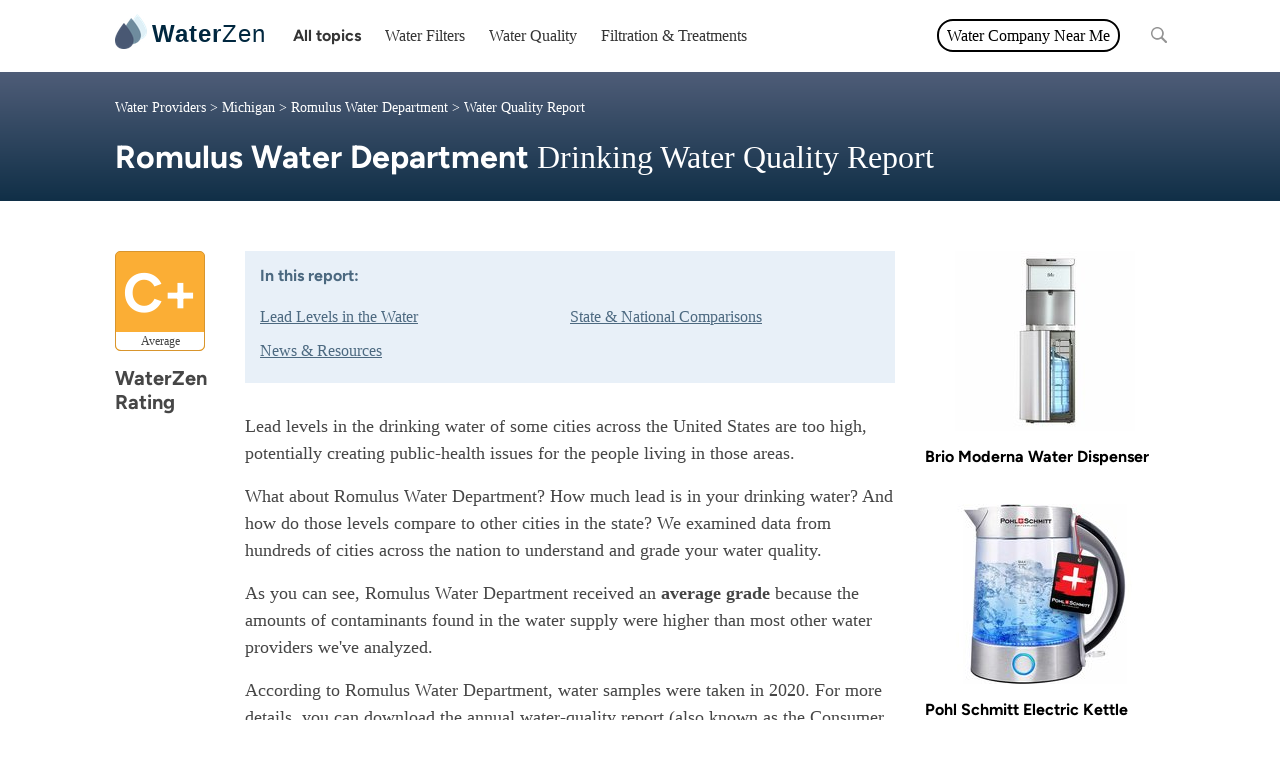

--- FILE ---
content_type: text/html; charset=utf-8
request_url: https://waterzen.com/water-providers/romulus-water-department/romulus-water-department-2020/
body_size: 23021
content:






<!DOCTYPE html>
<html lang="en">
<head>
    <!-- Google Tag Manager -->
    <script>(function (w, d, s, l, i) {
        w[l] = w[l] || [];
        w[l].push({
            'gtm.start':
                new Date().getTime(), event: 'gtm.js'
        });
        var f = d.getElementsByTagName(s)[0],
            j = d.createElement(s), dl = l != 'dataLayer' ? '&l=' + l : '';
        j.async = true;
        j.src =
            'https://www.googletagmanager.com/gtm.js?id=' + i + dl;
        f.parentNode.insertBefore(j, f);
    })(window, document, 'script', 'dataLayer', 'GTM-PSNMZ7N');</script>
    <!-- End Google Tag Manager -->
    <meta charset="utf-8"/>
    <meta name="viewport" content="width=device-width, initial-scale=1, shrink-to-fit=no">
    
    
    
        <meta name="description" content="Romulus drinking water quality report. WaterZen records water quality data for Romulus Water Department and presents the results in an easy to understand report - so you can make more informed decisions about the water you drink.">
    
    
        <link rel="canonical" href="https://waterzen.com/water-providers/romulus-water-department/water-quality-report/">
    
    <title>Romulus Drinking Water Quality Report - Everything you need to know about | WaterZen</title>
    
        <link rel="shortcut icon" href="https://d3oim7aeizxesl.cloudfront.net/static/images/multisite/1/favicon.ico"/>
    

    <script src='https://js.sentry-cdn.com/aafdd0f0473a41c0b7c32e9408b4edda.min.js' crossorigin="anonymous"></script>

    <script type="text/javascript">
        Sentry.onLoad(function() {
            Sentry.init({
                dsn: "https://aafdd0f0473a41c0b7c32e9408b4edda@o4504049165467648.ingest.sentry.io/4504049166778369",
                integrations: [new Sentry.BrowserTracing()],

                // Set tracesSampleRate to 1.0 to capture 100%
                // of transactions for performance monitoring.
                // We recommend adjusting this value in production
                tracesSampleRate: 1.0,
            });
        });
    </script>

    <script type="text/javascript">
        // make sure that those colors are in line with css styles
        let isMobile = /Android|webOS|iPhone|iPad|iPod|BlackBerry|IEMobile|Opera Mini/i.test(navigator.userAgent);
        var site_id = '1';

        var hidePlaceholders = function () {
            var placeholders = document.getElementsByClassName("map-placeholder");
            for (var i = 0; i < placeholders.length; i++) {
                placeholders[i].remove();
            }
        }

        var colors = {
            '1': { // WZ
                'primary': '#89a4bb',
                'secondary': '#4f5d78',
                'color_map': {
                    // https://coolors.co/
                    '0': '#1abD00',  // A
                    '1': '#97de5a',  // A-
                    '2': '#EDFD8B',  // B+
                    '3': '#e5d72d',  // B
                    '4': '#fcb22a',  // B-
                    '5': '#fc7b0d',  // C+
                    '6': '#ff0000',  // C
                    '7': '#b90000',  // C-
                    '8': '#90040c',  // D+
                    '9': '#6f0108',  // D
                    '10': '#530104', // D-
                    '11': '#2e0002', // F
                    '-1': '#e5e5e5'  // no data
                }
            },
            '2': { // RZ
                'primary': '#CACECB',
                'secondary': '#AAADAB'
                //'primary': '#0d6041',
                //'secondary': '#0da682'
            },
            '3': { // CL
                'primary': '#CACECB',
                'secondary': '#AAADAB'
                //'primary': '#e0d2c5',
                //'secondary': '#eee6d9'
            },
            '4': { // CL
                'primary': '#CACECB',
                'secondary': '#AAADAB'
                //'primary': '#e0d2c5',
                //'secondary': '#eee6d9'
            }
        }
    </script>

    


    <style type="text/css">
        /* content of the css/purged/bootstrap.min.css */
        :root {
            --blue: #007bff;
            --indigo: #6610f2;
            --purple: #6f42c1;
            --pink: #e83e8c;
            --red: #dc3545;
            --orange: #fd7e14;
            --yellow: #ffc107;
            --green: #28a745;
            --teal: #20c997;
            --cyan: #17a2b8;
            --white: #fff;
            --gray: #6c757d;
            --gray-dark: #343a40;
            --primary: #007bff;
            --secondary: #6c757d;
            --success: #28a745;
            --info: #17a2b8;
            --warning: #ffc107;
            --danger: #dc3545;
            --light: #f8f9fa;
            --dark: #343a40;
            --breakpoint-xs: 0;
            --breakpoint-sm: 576px;
            --breakpoint-md: 768px;
            --breakpoint-lg: 992px;
            --breakpoint-xl: 1200px;
            --font-family-sans-serif: -apple-system, BlinkMacSystemFont, "Segoe UI", Roboto, "Helvetica Neue", Arial, sans-serif, "Apple Color Emoji", "Segoe UI Emoji", "Segoe UI Symbol";
            --font-family-monospace: SFMono-Regular, Menlo, Monaco, Consolas, "Liberation Mono", "Courier New", monospace
        }

        *, ::after, ::before {
            box-sizing: border-box
        }

        html {
            font-family: sans-serif;
            line-height: 1.15;
            -webkit-text-size-adjust: 100%;
            -ms-text-size-adjust: 100%;
            -ms-overflow-style: scrollbar;
            -webkit-tap-highlight-color: transparent
        }

        @-ms-viewport {
            width: device-width;
        }

        footer, header, main {
            display: block
        }

        body {
            margin: 0;
            font-family: -apple-system, BlinkMacSystemFont, "Segoe UI", Roboto, "Helvetica Neue", Arial, sans-serif, "Apple Color Emoji", "Segoe UI Emoji", "Segoe UI Symbol";
            font-size: 1rem;
            font-weight: 400;
            line-height: 1.5;
            color: #212529;
            text-align: left;
            background-color: #fff
        }

        [tabindex="-1"]:focus {
            outline: 0 !important
        }

        hr {
            box-sizing: content-box;
            height: 0;
            overflow: visible
        }

        h1, h2, h3, h4, h5 {
            margin-top: 0;
            margin-bottom: .5rem
        }

        p {
            margin-top: 0;
            margin-bottom: 1rem
        }

        dl, ul {
            margin-top: 0;
            margin-bottom: 1rem
        }

        ul ul {
            margin-bottom: 0
        }

        strong {
            font-weight: bolder
        }

        a {
            color: #007bff;
            text-decoration: none;
            background-color: transparent;
            -webkit-text-decoration-skip: objects
        }

        a:hover {
            color: #0056b3;
            text-decoration: underline
        }

        a:not([href]):not([tabindex]) {
            color: inherit;
            text-decoration: none
        }

        a:not([href]):not([tabindex]):focus, a:not([href]):not([tabindex]):hover {
            color: inherit;
            text-decoration: none
        }

        a:not([href]):not([tabindex]):focus {
            outline: 0
        }

        img {
            vertical-align: middle;
            border-style: none
        }

        input {
            margin: 0;
            font-family: inherit;
            font-size: inherit;
            line-height: inherit
        }

        input {
            overflow: visible
        }

        input[type=date], input[type=month], input[type=time] {
            -webkit-appearance: listbox
        }

        [type=search] {
            outline-offset: -2px;
            -webkit-appearance: none
        }

        [type=search]::-webkit-search-cancel-button, [type=search]::-webkit-search-decoration {
            -webkit-appearance: none
        }

        summary {
            display: list-item;
            cursor: pointer
        }

        [hidden] {
            display: none !important
        }

        .h1, .h2, .h3, .h4, .h5, h1, h2, h3, h4, h5 {
            margin-bottom: .5rem;
            font-family: inherit;
            font-weight: 500;
            line-height: 1.2;
            color: inherit
        }

        .h1, h1 {
            font-size: 2.5rem
        }

        .h2, h2 {
            font-size: 2rem
        }

        .h3, h3 {
            font-size: 1.75rem
        }

        .h4, h4 {
            font-size: 1.5rem
        }

        .h5, h5 {
            font-size: 1.25rem
        }

        hr {
            margin-top: 1rem;
            margin-bottom: 1rem;
            border: 0;
            border-top: 1px solid rgba(0, 0, 0, .1)
        }

        .list-unstyled {
            padding-left: 0;
            list-style: none
        }

        .container {
            width: 100%;
            padding-right: 15px;
            padding-left: 15px;
            margin-right: auto;
            margin-left: auto
        }

        @media (min-width: 576px) {
            .container {
                max-width: 540px
            }
        }

        @media (min-width: 768px) {
            .container {
                max-width: 720px
            }
        }

        @media (min-width: 992px) {
            .container {
                max-width: 960px
            }
        }

        @media (min-width: 1200px) {
            .container {
                max-width: 1140px
            }
        }

        .container-fluid {
            width: 100%;
            padding-right: 15px;
            padding-left: 15px;
            margin-right: auto;
            margin-left: auto
        }

        .row {
            display: -ms-flexbox;
            display: flex;
            -ms-flex-wrap: wrap;
            flex-wrap: wrap;
            margin-right: -15px;
            margin-left: -15px
        }

        .col-md-12, .col-md-3, .col-md-4, .col-md-5, .col-md-6, .col-md-7, .col-md-8, .col-md-9 {
            position: relative;
            width: 100%;
            min-height: 1px;
            padding-right: 15px;
            padding-left: 15px
        }

        @media (min-width: 768px) {
            .col-md-3 {
                -ms-flex: 0 0 25%;
                flex: 0 0 25%;
                max-width: 25%
            }

            .col-md-4 {
                -ms-flex: 0 0 33.333333%;
                flex: 0 0 33.333333%;
                max-width: 33.333333%
            }

            .col-md-5 {
                -ms-flex: 0 0 41.666667%;
                flex: 0 0 41.666667%;
                max-width: 41.666667%
            }

            .col-md-6 {
                -ms-flex: 0 0 50%;
                flex: 0 0 50%;
                max-width: 50%
            }

            .col-md-7 {
                -ms-flex: 0 0 58.333333%;
                flex: 0 0 58.333333%;
                max-width: 58.333333%
            }

            .col-md-8 {
                -ms-flex: 0 0 66.666667%;
                flex: 0 0 66.666667%;
                max-width: 66.666667%
            }

            .col-md-9 {
                -ms-flex: 0 0 75%;
                flex: 0 0 75%;
                max-width: 75%
            }

            .col-md-12 {
                -ms-flex: 0 0 100%;
                flex: 0 0 100%;
                max-width: 100%
            }

            .offset-md-1 {
                margin-left: 8.333333%
            }
        }

        .btn {
            display: inline-block;
            font-weight: 400;
            text-align: center;
            white-space: nowrap;
            vertical-align: middle;
            -webkit-user-select: none;
            -moz-user-select: none;
            -ms-user-select: none;
            user-select: none;
            border: 1px solid transparent;
            padding: .375rem .75rem;
            font-size: 1rem;
            line-height: 1.5;
            border-radius: .25rem;
            transition: color .15s ease-in-out, background-color .15s ease-in-out, border-color .15s ease-in-out, box-shadow .15s ease-in-out
        }

        @media screen and (prefers-reduced-motion: reduce) {
            .btn {
                transition: none
            }
        }

        .btn:focus, .btn:hover {
            text-decoration: none
        }

        .btn.focus, .btn:focus {
            outline: 0;
            box-shadow: 0 0 0 .2rem rgba(0, 123, 255, .25)
        }

        .btn.disabled, .btn:disabled {
            opacity: .65
        }

        .btn:not(:disabled):not(.disabled) {
            cursor: pointer
        }

        .btn:not(:disabled):not(.disabled).active, .btn:not(:disabled):not(.disabled):active {
            background-image: none
        }

        a.btn.disabled {
            pointer-events: none
        }

        .card {
            position: relative;
            display: -ms-flexbox;
            display: flex;
            -ms-flex-direction: column;
            flex-direction: column;
            min-width: 0;
            word-wrap: break-word;
            background-color: #fff;
            background-clip: border-box;
            border: 1px solid rgba(0, 0, 0, .125);
            border-radius: .25rem
        }

        .card > hr {
            margin-right: 0;
            margin-left: 0
        }

        @-webkit-keyframes progress-bar-stripes {
            from {
                background-position: 1rem 0
            }
            to {
                background-position: 0 0
            }
        }

        @keyframes progress-bar-stripes {
            from {
                background-position: 1rem 0
            }
            to {
                background-position: 0 0
            }
        }

        .media {
            display: -ms-flexbox;
            display: flex;
            -ms-flex-align: start;
            align-items: flex-start
        }

        .border {
            border: 1px solid #dee2e6 !important
        }

        .border-top {
            border-top: 1px solid #dee2e6 !important
        }

        .border-right {
            border-right: 1px solid #dee2e6 !important
        }

        .clearfix::after {
            display: block;
            clear: both;
            content: ""
        }

        .flex-wrap {
            -ms-flex-wrap: wrap !important;
            flex-wrap: wrap !important
        }

        .text-right {
            text-align: right !important
        }

        .text-center {
            text-align: center !important
        }

        .font-weight-bold {
            font-weight: 700 !important
        }

        .visible {
            visibility: visible !important
        }

        @media print {
            *, ::after, ::before {
                text-shadow: none !important;
                box-shadow: none !important
            }

            a:not(.btn) {
                text-decoration: underline
            }

            img {
                page-break-inside: avoid
            }

            h2, h3, p {
                orphans: 3;
                widows: 3
            }

            h2, h3 {
                page-break-after: avoid
            }

            @page {
                size: a3
            }

            body {
                min-width: 992px !important
            }

            .container {
                min-width: 992px !important
            }
        }

        :root{--blue:#007bff;--indigo:#6610f2;--purple:#6f42c1;--pink:#e83e8c;--red:#dc3545;--orange:#fd7e14;--yellow:#ffc107;--green:#28a745;--teal:#20c997;--cyan:#17a2b8;--white:#fff;--gray:#6c757d;--gray-dark:#343a40;--primary:#007bff;--secondary:#6c757d;--success:#28a745;--info:#17a2b8;--warning:#ffc107;--danger:#dc3545;--light:#f8f9fa;--dark:#343a40;--breakpoint-xs:0;--breakpoint-sm:576px;--breakpoint-md:768px;--breakpoint-lg:992px;--breakpoint-xl:1200px;--font-family-sans-serif:-apple-system,BlinkMacSystemFont,\"Segoe UI\",Roboto,\"Helvetica Neue\",Arial,sans-serif,\"Apple Color Emoji\",\"Segoe UI Emoji\",\"Segoe UI Symbol\";--font-family-monospace:SFMono-Regular,Menlo,Monaco,Consolas,\"Liberation Mono\",\"Courier New\",monospace}*,::after,::before{box-sizing:border-box}html{font-family:sans-serif;line-height:1.15;-webkit-text-size-adjust:100%;-ms-text-size-adjust:100%;-ms-overflow-style:scrollbar;-webkit-tap-highlight-color:transparent}@-ms-viewport{width:device-width}footer,main{display:block}body{margin:0;font-family:-apple-system,BlinkMacSystemFont,\"Segoe UI\",Roboto,\"Helvetica Neue\",Arial,sans-serif,\"Apple Color Emoji\",\"Segoe UI Emoji\",\"Segoe UI Symbol\";font-size:1rem;font-weight:400;line-height:1.5;color:#212529;text-align:left;background-color:#fff}h1,h2,h3,h4{margin-top:0;margin-bottom:.5rem}p{margin-top:0;margin-bottom:1rem}ul{margin-top:0;margin-bottom:1rem}ul ul{margin-bottom:0}strong{font-weight:bolder}a{color:#007bff;text-decoration:none;background-color:transparent;-webkit-text-decoration-skip:objects}a:hover{color:#0056b3;text-decoration:underline}a:not([href]):not([tabindex]){color:inherit;text-decoration:none}a:not([href]):not([tabindex]):focus,a:not([href]):not([tabindex]):hover{color:inherit;text-decoration:none}a:not([href]):not([tabindex]):focus{outline:0}img{vertical-align:middle;border-style:none}[type=search]{outline-offset:-2px;-webkit-appearance:none}[type=search]::-webkit-search-cancel-button,[type=search]::-webkit-search-decoration{-webkit-appearance:none}.h1,.h2,.h3,.h4,h1,h2,h3,h4{margin-bottom:.5rem;font-family:inherit;font-weight:500;line-height:1.2;color:inherit}.h1,h1{font-size:2.5rem}.h2,h2{font-size:2rem}.h3,h3{font-size:1.75rem}.h4,h4{font-size:1.5rem}.list-unstyled{padding-left:0;list-style:none}.container{width:100%;padding-right:15px;padding-left:15px;margin-right:auto;margin-left:auto}@media (min-width:576px){.container{max-width:540px}}@media (min-width:768px){.container{max-width:720px}}@media (min-width:992px){.container{max-width:960px}}@media (min-width:1200px){.container{max-width:1140px}}.row{display:-ms-flexbox;display:flex;-ms-flex-wrap:wrap;flex-wrap:wrap;margin-right:-15px;margin-left:-15px}.col-md-12,.col-md-3,.col-md-9{position:relative;width:100%;min-height:1px;padding-right:15px;padding-left:15px}@media (min-width:768px){.col-md-3{-ms-flex:0 0 25%;flex:0 0 25%;max-width:25%}.col-md-9{-ms-flex:0 0 75%;flex:0 0 75%;max-width:75%}.col-md-12{-ms-flex:0 0 100%;flex:0 0 100%;max-width:100%}}.card{position:relative;display:-ms-flexbox;display:flex;-ms-flex-direction:column;flex-direction:column;min-width:0;word-wrap:break-word;background-color:#fff;background-clip:border-box;border:1px solid rgba(0,0,0,.125);border-radius:.25rem}@-webkit-keyframes progress-bar-stripes{from{background-position:1rem 0}to{background-position:0 0}}@keyframes progress-bar-stripes{from{background-position:1rem 0}to{background-position:0 0}}.border-top{border-top:1px solid #dee2e6!important}@media print{*,::after,::before{text-shadow:none!important;box-shadow:none!important}a:not(.btn){text-decoration:underline}img{page-break-inside:avoid}h2,h3,p{orphans:3;widows:3}h2,h3{page-break-after:avoid}@page{size:a3}body{min-width:992px!important}.container{min-width:992px!important}

    </style>


    <link rel="stylesheet" href="https://d3oim7aeizxesl.cloudfront.net/static/css/style.css.gz"/>
    
    <link rel="stylesheet" href="https://d3oim7aeizxesl.cloudfront.net/static/css/style-water-quality-report.css.gz"/>

    
        <link rel="stylesheet" href="https://d3oim7aeizxesl.cloudfront.net/static/css/multisite/1/style.css"/>
    
    <script defer src="https://d3oim7aeizxesl.cloudfront.net/static/js/jquery-3.6.1.min.js.gz"></script>
    <script defer src="https://d3oim7aeizxesl.cloudfront.net/static/js/bootstrap.bundle.min.js.gz"></script>
    <script defer src="https://d3oim7aeizxesl.cloudfront.net/static/js/popper.min.js.gz"></script>
    <script defer src="https://d3oim7aeizxesl.cloudfront.net/static/js/tooltip.min.js.gz"></script>
    <script defer src="https://d3oim7aeizxesl.cloudfront.net/static/js/lozad.min.js.gz"></script>


    <script type="text/javascript">
        // https://www.sitepoint.com/javascript-generate-lighter-darker-color/
        function color_luminance(hex, lum) {

            // validate hex string
            hex = String(hex).replace(/[^0-9a-f]/gi, '');
            if (hex.length < 6) {
                hex = hex[0]+hex[0]+hex[1]+hex[1]+hex[2]+hex[2];
            }
            lum = lum || 0;

            // convert to decimal and change luminosity
            var rgb = "#", c, i;
            for (i = 0; i < 3; i++) {
                c = parseInt(hex.substr(i*2,2), 16);
                c = Math.round(Math.min(Math.max(0, c + (c * lum)), 255)).toString(16);
                rgb += ("00"+c).substr(c.length);
            }

            return rgb;
        }

        document.addEventListener('DOMContentLoaded', function() {
        $(function () {
            let $mainMenuPopup1 = $('#main-nav-popup1');
            let $mainMenuPopup2 = $('#main-nav-popup2');

            $('#main-nav-popup1-trigger').on('mouseenter', function (e) {
                $mainMenuPopup1.show();
                let diff = ($mainMenuPopup1.width() + $mainMenuPopup1.offset().left) - $('body').width()
                if (diff > 0) $mainMenuPopup1[0].style.left = -diff - 15;
            });
            $('#main-nav-popup1-trigger').on('mouseleave', function (e) {
                $mainMenuPopup1.hide();
                $mainMenuPopup1[0].style.left = 0;
            });

            $('#main-nav-popup2-trigger').on('mouseenter', function (e) {
                $('#main-nav-popup2').show();
                let diff = ($mainMenuPopup2.width() + $mainMenuPopup2.offset().left) - $('body').width()
                if (diff > 0) $mainMenuPopup2[0].style.left = -diff - 15;
            });
            $('#main-nav-popup2-trigger').on('mouseleave', function (e) {
                $('#main-nav-popup2').hide();
                $mainMenuPopup2[0].style.left = 0;
            });

            function openMobileMenu() {
                $('#main-nav-mobile-trigger-on').hide();
                $('#main-nav-mobile').show();
                $('#main-nav-mobile-trigger-off').show();
            }

            function closeMobileMenu() {
                $('#main-nav-mobile-trigger-on').show();
                $('#main-nav-mobile').hide();
                $('#main-nav-mobile-trigger-off').hide();
            }

            $('#main-nav-mobile-trigger-on').on('click', function (e) {
                openMobileMenu();
            });

            $('#main-nav-mobile-trigger-off').on('click', function (e) {
                closeMobileMenu();
            });

            $('.trigger-close-menu').on('click', function (e) {
                closeMobileMenu();
            });

            $('.main-nav-mobile-submenu-trigger-on').on('click', function (e) {
                var target = $(e.target);
                target.hide();
                target.siblings('.main-nav-mobile-submenu-trigger-off').show();
                target.siblings('ul')[0].style.maxHeight = '500px';
            });

            $('.main-nav-mobile-submenu-trigger-off').on('click', function (e) {
                var target = $(e.target);
                target.hide();
                target.siblings('.main-nav-mobile-submenu-trigger-on').show();
                target.siblings('ul')[0].style.maxHeight = '0';
            });

            function resizeMenu() {
                $('div#main-nav')[0].style.opacity = 0;

                $('#main-nav-mobile').hide();

                var parentEnd = $('div#main-nav')[0].offsetLeft + $('div#main-nav')[0].offsetWidth - 60;
                var listItems = $('div#main-nav > ul li.main-menu-items');
                listItems.show();
                listItems.each(function (index, el) {
                    var elementEnd = el.offsetLeft + el.offsetWidth;
                    if (parentEnd > elementEnd) {
                        $(listItems[index]).show();
                    } else {
                        $(listItems[index]).hide();
                    }
                });

                // resize category menu
                var parentEnd = $('div#main-nav')[0].offsetLeft + $('div#main-nav')[0].offsetWidth - 60;
                var listItems = $('div#main-nav li.main-menu-post');
                var listItemsSubmenu = $('div#main-nav-popup2 li');
                listItemsSubmenu.hide();
                listItems.removeClass('main-menu-post-hidden');
                var listItemsLength = listItems.length;
                var visibleSubmenuElements = 0;
                listItems.each(function (index, el) {
                    if (index === (listItemsLength - 1)) {
                        // ignore the last element as it is '...'
                        return;
                    }
                    var elementEnd = el.offsetLeft + el.offsetWidth;
                    if (parentEnd > elementEnd) {
                        el.classList.remove('main-menu-post-hidden');
                    } else {
                        el.classList.add('main-menu-post-hidden');
                        listItemsSubmenu.find('a:contains("' + el.textContent.trim() + '")').parent().show();
                        visibleSubmenuElements += 1;
                    }
                });

                if (visibleSubmenuElements > 0) {
                    $('#main-nav-popup2-trigger').show();
                } else {
                    $('#main-nav-popup2-trigger').hide();
                }
                $('div#main-nav')[0].style.opacity = 1;
            }

            function resizeEventHandler() {
                resizeMenu();
            }

            resizeEventHandler();

            var resizeTimeout;
            window.addEventListener('resize', function () {
                $('div#main-nav')[0].style.opacity = 0;
                clearTimeout(resizeTimeout);
                resizeTimeout = setTimeout(resizeEventHandler, 100);
            });


            $('footer #footer-view-more .clickable').on('click', function (e) {
                $('.footer-categories .footer-category-more').show();
                $('footer #footer-view-more').hide();
                $('footer #footer-view-less').show();
            });

            $('footer #footer-view-less .clickable').on('click', function (e) {
                $('.footer-categories .footer-category-more').hide();
                $('footer #footer-view-less').hide();
                $('footer #footer-view-more').show();
            });

            $('#latest-updates-load-more span').on('click', function (e) {
                // show spinner
                $('#latest-updates-load-more-spinner').show();

                let $this = $(this);
                $this.parent().hide();
                let container = $(this).parent().parent().find('.latest-updates-container');
                let totalElements = $(this).parent().parent().find('.latest-updates-container').data('totalResults');
                let page = container.data('page');
                let url = window.location.href.includes('?') ? window.location.href + '&blog_posts&page=' + (page+1) : window.location.href + '?blog_posts&page=' + (page+1);
                $.ajax(url).done(function( data ) {
                    container.append(data);
                    $('#latest-updates-load-more-spinner').hide();
                    container.data('page', page+1);
                    let visibleElements = container.find('.latest-updates-post').length;
                    if (totalElements <= visibleElements) {
                        $this.parent().hide();
                    } else {
                        $this.parent().show();
                    }
                });
            });

        });
        });
    </script>

    
    
        <script data-ad-client="ca-pub-7236094607587167" async src="https://pagead2.googlesyndication.com/pagead/js/adsbygoogle.js"></script>

<!--
<script type="text/javascript">
    function downloadJSAtOnload() {
        console.log('downloadJSAtOnload');
        setTimeout(function() {
          var element = document.createElement("script");
          element.src = "https://pagead2.googlesyndication.com/pagead/js/adsbygoogle.js";
          element.setAttribute("data-ad-client", "ca-pub-7236094607587167");
          document.body.appendChild(element);
        }, 2000);
    }
    if (window.addEventListener) {
        window.addEventListener("load", downloadJSAtOnload, false);
    } else if (window.attachEvent) {
        window.attachEvent("onload", downloadJSAtOnload);
    } else {
        window.onload = downloadJSAtOnload;
    }
</script>
-->
    
    
</head>
<body>
<!-- Google Tag Manager (noscript) -->
<noscript>
    <iframe src="https://www.googletagmanager.com/ns.html?id=GTM-PSNMZ7N"
            height="0" width="0" style="display:none;visibility:hidden"></iframe>
</noscript>
<!-- End Google Tag Manager (noscript) -->
<div id="main-nav-mobile">
    <ul>
        <li><input type="text" id="search-mobile" class="search" placeholder="Search" value=""></li>
        
            <li>
                <a href="/blog/filtration-treatments/">Filtration &amp; Treatments</a>
                
                    <i class="fa fa-chevron-right main-nav-mobile-submenu-trigger-on"></i>
                    <i class="fa fa-chevron-down main-nav-mobile-submenu-trigger-off"></i>
                    <ul style="max-height: 0; overflow: hidden;">
                        
                            <li><a href="/blog/electronic-descalers/">Electronic Water Descalers</a></li>
                        
                            <li><a href="/blog/water-ionizers/">Water Ionizers</a></li>
                        
                            <li><a href="/blog/ozone-water-treatment/">Ozone Water Treatment</a></li>
                        
                            <li><a href="/blog/reverse-osmosis-water-filtration-systems/">Reverse Osmosis</a></li>
                        
                            <li><a href="/blog/water-purification-tablets/">Water Purification Tablets</a></li>
                        
                            <li><a href="/blog/uv-water-purifiers/">UV Water Purifiers</a></li>
                        
                    </ul>
                

            </li>
        
            <li>
                <a href="/blog/portable-filters/">Portable Filters</a>
                
                    <i class="fa fa-chevron-right main-nav-mobile-submenu-trigger-on"></i>
                    <i class="fa fa-chevron-down main-nav-mobile-submenu-trigger-off"></i>
                    <ul style="max-height: 0; overflow: hidden;">
                        
                            <li><a href="/blog/portable-water-filter-bottles/">Filtered Water Bottles</a></li>
                        
                            <li><a href="/blog/emergency-water-filters/">Emergency Water Filters</a></li>
                        
                            <li><a href="/blog/water-filter-pitchers/">Water Filter Pitchers</a></li>
                        
                            <li><a href="/blog/rv-water-filters/">RV Water Filters</a></li>
                        
                    </ul>
                

            </li>
        
            <li>
                <a href="/blog/water-boilers-kettles/">Water Boilers &amp; Kettles</a>
                
                    <i class="fa fa-chevron-right main-nav-mobile-submenu-trigger-on"></i>
                    <i class="fa fa-chevron-down main-nav-mobile-submenu-trigger-off"></i>
                    <ul style="max-height: 0; overflow: hidden;">
                        
                            <li><a href="/blog/electric-kettles/">Electric Kettles</a></li>
                        
                            <li><a href="/blog/tiger-water-boilers/">Tiger Water Boilers</a></li>
                        
                            <li><a href="/blog/zojirushi-water-boilers/">Zojirushi Water Boilers</a></li>
                        
                            <li><a href="/blog/best-kettle-brands/">Best Kettle Brands</a></li>
                        
                            <li><a href="/blog/stainless-steel-tea-kettles/">Stainless Steel Tea Kettles</a></li>
                        
                            <li><a href="/blog/stovetop-kettles/">Stovetop Kettles</a></li>
                        
                            <li><a href="/blog/water-boilers/">Water Boilers</a></li>
                        
                    </ul>
                

            </li>
        
            <li>
                <a href="/blog/water-bottles/">Water Bottles</a>
                
                    <i class="fa fa-chevron-right main-nav-mobile-submenu-trigger-on"></i>
                    <i class="fa fa-chevron-down main-nav-mobile-submenu-trigger-off"></i>
                    <ul style="max-height: 0; overflow: hidden;">
                        
                            <li><a href="/blog/brands/">Water Brands</a></li>
                        
                            <li><a href="/blog/collapsible-water-bottles/">Collapsible Water Bottles</a></li>
                        
                            <li><a href="/blog/glass-water-bottles/">Glass Water Bottles</a></li>
                        
                            <li><a href="/blog/insulated-water-bottles/">Insulated Water Bottles</a></li>
                        
                            <li><a href="/blog/reusable-water-bottles/">Reusable Water Bottles</a></li>
                        
                            <li><a href="/blog/smart-water-bottles/">Smart Water Bottles</a></li>
                        
                            <li><a href="/blog/filtered-water-bottles/">Filtered Water Bottles</a></li>
                        
                    </ul>
                

            </li>
        
            <li>
                <a href="/blog/water-contamination/">Water Contamination</a>
                
                    <i class="fa fa-chevron-right main-nav-mobile-submenu-trigger-on"></i>
                    <i class="fa fa-chevron-down main-nav-mobile-submenu-trigger-off"></i>
                    <ul style="max-height: 0; overflow: hidden;">
                        
                            <li><a href="/blog/copper-water-contamination/">Copper Water Contamination</a></li>
                        
                            <li><a href="/blog/fluoride-water-contamination/">Fluoride Water Contamination</a></li>
                        
                            <li><a href="/blog/iron-water-contamination/">Iron Water Contamination</a></li>
                        
                            <li><a href="/blog/lead-water-contamination/">Lead Water Contamination</a></li>
                        
                            <li><a href="/blog/plastic-water-contamination/">Plastic Water Contamination</a></li>
                        
                    </ul>
                

            </li>
        
            <li>
                <a href="/blog/water-coolers-dispensers/">Water Dispensers</a>
                
                    <i class="fa fa-chevron-right main-nav-mobile-submenu-trigger-on"></i>
                    <i class="fa fa-chevron-down main-nav-mobile-submenu-trigger-off"></i>
                    <ul style="max-height: 0; overflow: hidden;">
                        
                            <li><a href="/blog/5-gallon-water-dispensers/">5 Gallon Water Dispensers</a></li>
                        
                            <li><a href="/blog/dispenser-stands/">Water Dispenser Stands</a></li>
                        
                            <li><a href="/blog/water-jugs/">Water Jugs</a></li>
                        
                            <li><a href="/blog/water-machines/">Water Machines</a></li>
                        
                            <li><a href="/blog/water-coolers/">Water Coolers</a></li>
                        
                            <li><a href="/blog/water-delivery-services/">Water Delivery Services</a></li>
                        
                            <li><a href="/blog/hot-water-dispensers/">Hot Water Dispensers</a></li>
                        
                    </ul>
                

            </li>
        
            <li>
                <a href="/blog/water-filters/">Water Filters</a>
                
                    <i class="fa fa-chevron-right main-nav-mobile-submenu-trigger-on"></i>
                    <i class="fa fa-chevron-down main-nav-mobile-submenu-trigger-off"></i>
                    <ul style="max-height: 0; overflow: hidden;">
                        
                            <li><a href="/blog/countertop-filters/">Countertop filters</a></li>
                        
                            <li><a href="/blog/faucet-filters/">Faucet Filters</a></li>
                        
                            <li><a href="/blog/inline-water-filters/">Inline Filters</a></li>
                        
                            <li><a href="/blog/refrigerator-filters/">Refrigerator Filters</a></li>
                        
                            <li><a href="/blog/under-sink-filters/">Under-sink Filters</a></li>
                        
                            <li><a href="/blog/whole-house/">Whole House Filters</a></li>
                        
                            <li><a href="/blog/shower-water-filters/">Shower Filters</a></li>
                        
                            <li><a href="/blog/water-filter-brands/">Water Filter Brands</a></li>
                        
                    </ul>
                

            </li>
        
            <li>
                <a href="/blog/water-quality/">Water Quality</a>
                
                    <i class="fa fa-chevron-right main-nav-mobile-submenu-trigger-on"></i>
                    <i class="fa fa-chevron-down main-nav-mobile-submenu-trigger-off"></i>
                    <ul style="max-height: 0; overflow: hidden;">
                        
                            <li><a href="/blog/tds-meters/">TDS Meters</a></li>
                        
                            <li><a href="/blog/water-providers/">Water Testing</a></li>
                        
                            <li><a href="/blog/the-best-drinking-water/">The Best Drinking Water</a></li>
                        
                            <li><a href="/blog/potable-water/">Potable Water</a></li>
                        
                            <li><a href="/blog/tap-water/">Tap Water</a></li>
                        
                    </ul>
                

            </li>
        
            <li>
                <a href="/blog/water-softeners/">Water Softeners</a>
                
                    <i class="fa fa-chevron-right main-nav-mobile-submenu-trigger-on"></i>
                    <i class="fa fa-chevron-down main-nav-mobile-submenu-trigger-off"></i>
                    <ul style="max-height: 0; overflow: hidden;">
                        
                            <li><a href="/blog/dual-tank-water-softeners/">Dual Tank Water Softeners</a></li>
                        
                            <li><a href="/blog/outdoor-water-softeners/">Outdoor Water Softeners</a></li>
                        
                            <li><a href="/blog/portable-water-softeners/">Portable Water Softeners</a></li>
                        
                            <li><a href="/blog/water-softener-providers/">Water Softener Providers</a></li>
                        
                            <li><a href="/blog/salt-free-water-softeners/">Salt-free Water Softeners</a></li>
                        
                    </ul>
                

            </li>
        
            <li>
                <a href="/blog/water-types-sources/">Water Types &amp; Sources</a>
                
                    <i class="fa fa-chevron-right main-nav-mobile-submenu-trigger-on"></i>
                    <i class="fa fa-chevron-down main-nav-mobile-submenu-trigger-off"></i>
                    <ul style="max-height: 0; overflow: hidden;">
                        
                            <li><a href="/blog/alkaline-water/">Alkaline Water</a></li>
                        
                            <li><a href="/blog/canned-water/">Canned Water</a></li>
                        
                            <li><a href="/blog/distilled-water/">Distilled Water</a></li>
                        
                            <li><a href="/blog/heavy-water/">Heavy Water</a></li>
                        
                            <li><a href="/blog/mineral-water/">Mineral Water</a></li>
                        
                            <li><a href="/blog/purified-water/">Purified Water</a></li>
                        
                            <li><a href="/blog/sparkling-water/">Sparkling Water</a></li>
                        
                            <li><a href="/blog/spring-water/">Spring Water</a></li>
                        
                            <li><a href="/blog/water-storage/">Water Storage</a></li>
                        
                    </ul>
                

            </li>
        
        <li class="extra-space"><strong>Find Your Cities Water Provider</strong></li>
        <li><a class="light trigger-close-menu" href="/#service-providers-by-state">By State</a></li>
        <li><a class="light" href="https://waterzen.com/water-providers/">By Name</a></li>
    </ul>
</div>
<div class="site-container">
    <div class="site-top-logo-and-content">
            <div class="container-fluid header">
                <div class="container header-container">
                    




<div class="row" style="flex-wrap: nowrap;">
    <a href="#" id="main-nav-mobile-trigger">
        <i id="main-nav-mobile-trigger-on" class="fa fa-bars"></i>
        <i id="main-nav-mobile-trigger-off" class="fa fa-times"></i>
    </a>
    <a href="/" class="logo">
        
            
            <img src="https://d3oim7aeizxesl.cloudfront.net/media/images/logo_dark_new.height-35.png" alt="logo_dark_new"/>
        
        
            <span class="logo-first">Water</span><span class="logo-second">Zen</span>

        
    </a>
    <div id="main-nav" style="opacity: 0;">
        <ul>
            
                <li class="nowrap " id="main-nav-popup1-trigger" style="position: relative;">
                    <a href="#" class="main-nav-bold">
                        
                            All topics <i class="fa fa-chevron-down"></i></a>
                    <div class="main-nav-popup" id="main-nav-popup1" style="display: none">
                        <div class="main-nav-popup-left">
                            <ul>
                                
                                    <li ><a
                                            href="/blog/filtration-treatments/">
                                        <strong>Filtration &amp; Treatments</strong>
                                        <span>Everything you need to know about water filtration &amp; treatments.</span>
                                    </a></li>
                                
                                    <li ><a
                                            href="/blog/portable-filters/">
                                        <strong>Portable Filters</strong>
                                        <span>Everything you need to know about portable water filters.</span>
                                    </a></li>
                                
                                    <li ><a
                                            href="/blog/water-boilers-kettles/">
                                        <strong>Water Boilers &amp; Kettles</strong>
                                        <span>Best Water Boilers and Warmers – Buyer’s Guide and Reviews</span>
                                    </a></li>
                                
                                    <li ><a
                                            href="/blog/water-bottles/">
                                        <strong>Water Bottles</strong>
                                        <span>Everything you need to know about water bottles and water brands.</span>
                                    </a></li>
                                
                                    <li ><a
                                            href="/blog/water-contamination/">
                                        <strong>Water Contamination</strong>
                                        <span>Information and resources about water contamination.</span>
                                    </a></li>
                                
                                    <li ><a
                                            href="/blog/water-coolers-dispensers/">
                                        <strong>Water Dispensers</strong>
                                        <span>Everything you need to know about water coolers and dispensers.</span>
                                    </a></li>
                                
                                    <li ><a
                                            href="/blog/water-filters/">
                                        <strong>Water Filters</strong>
                                        <span>Resources and information about the various types of water filtration methods.</span>
                                    </a></li>
                                
                                    <li ><a
                                            href="/blog/water-quality/">
                                        <strong>Water Quality</strong>
                                        <span>Your guide to drinking water quality.</span>
                                    </a></li>
                                
                                    <li ><a
                                            href="/blog/water-softeners/">
                                        <strong>Water Softeners</strong>
                                        <span>Everything you need to know about water softeners.</span>
                                    </a></li>
                                
                                    <li ><a
                                            href="/blog/water-types-sources/">
                                        <strong>Water Types &amp; Sources</strong>
                                        <span>Information about drinking water types and sources.</span>
                                    </a></li>
                                
                            </ul>
                        </div>
                        <div class="main-nav-popup-right">
                            <strong>Find Your Water Provider</strong><br/>
                            <a href="/#service-providers-by-state">By State</a><br/>
                            <a href="https://waterzen.com/water-providers/">By Name</a><br/>
                        </div>
                    </div>
                </li>
            
            
                <li class="nowrap main-menu-items"><a href="/blog/water-filters/">Water Filters</a></li>
            
                <li class="nowrap main-menu-items"><a href="/blog/water-quality/">Water Quality</a></li>
            
                <li class="nowrap main-menu-items"><a href="/blog/filtration-treatments/">Filtration &amp; Treatments</a></li>
            
            
            
        </ul>
    </div>
    
        <div id="service-provider-near-me">
            <a href="https://waterzen.com/water-providers/">Water Company Near Me</a>
        </div>
    
    <input type="text" id="search" class="search" placeholder="Search" autocomplete="off" value="">
</div>
                </div>
            </div>
        
  <div class="page-header">
    <div class="container">
      <div style="padding: 0 30px;">
        <div class="page-header-breadcrumb">
          <a href="/water-providers/">Water Providers</a> &gt;
          <a href="/states/michigan/">Michigan</a> &gt;
          <a href="https://waterzen.com/water-providers/romulus-water-department/">Romulus Water Department</a> &gt;
          Water Quality Report
        </div>
        <h1>Romulus Water Department <span>Drinking Water Quality Report</span></h1>
      </div>
    </div>
  </div>
    

        <div class="container ">
            
            <div class="content">
                
  
  <div class="row">
    <div class="col-md-9">
      
    <script type="text/javascript">
        document.addEventListener('DOMContentLoaded', function() {
            $(function () {
                $('#alternative-water-quality-reports-view-more').on('click', function (e) {
                    e.preventDefault();
                    e.stopPropagation();
                    $('.alternative-water-quality-reports-hidden').show();
                    //$('#alternative-water-quality-reports-view-more').hide()
                });
            });
        });
    </script>
  <div class="blog-post water-quality-report-post">
    <div class="blog-body">
      

<div class="water-quality-report-header">
  <div class="water-quality-report-header-body clearfix">
    <div class="water-quality-report-body-left">
      <div class="water-quality-report-grade-card water-quality-report-grade-card-C">
  <div class="water-quality-report-grade-card-box">
    <div class="water-quality-report-grade-card-content">
      
        C+
      
    </div>
    
      <div class="water-quality-report-grade-card-footer">
        
          Average
        
      </div>
    
  </div>
  <h3>WaterZen Rating
    <i class="fa fa-question-circle-o wz-tooltip" data-tooltip="The WaterZen rating is based on data from thousands of water provides across the United States. <a target='_blank' href='https://waterzen.com/blog-posts/waterzen-grading/'>Click here to learn more</a> about our data and methodology."></i></h3>
</div>

    </div>
    <div class="water-quality-report-body-right">
      <div class="water-quality-report-body-links-box">
        <h3>In this report:</h3>
        <ul class="water-quality-report-body-links">
          
  
    
    <li><a href="#lead-levels-in-the-water">Lead Levels in the Water</a></li>




  <li><a href="#state-and-national-comparisons">State & National Comparisons</a></li>

<li><a href="#news-and-resources">News & Resources</a></li>

  


        </ul>
      </div>

      


    <p data-block-key="an7kl">Lead levels in the drinking water of some cities across the United States are too high, potentially creating public-health issues for the people living in those areas.</p><p data-block-key="ei19u">What about Romulus Water Department? How much lead is in your drinking water? And how do those levels compare to other cities in the state? We examined data from hundreds of cities across the nation to understand and grade your water quality.</p>



  
    <p data-block-key="hh08s">As you can see, Romulus Water Department received an <b>average grade</b> because the amounts of contaminants found in the water supply were higher than most other water providers we&#x27;ve analyzed.</p>
  





  <p data-block-key="tf83p">According to Romulus Water Department, water samples were taken in 2020. For more details, you can download the annual water-quality report (also known as the Consumer Confidence Report) <a href="http://romulusgov.com/document_center/2018%20City%20of%20Romulus%20CCR.pdf">here</a>.</p><p data-block-key="ak2zl">To take more action to improve your water quality, check out our guides for the various <a href="https://waterzen.com/blog-posts/drinking-water-test-kits/">water-testing</a> and filtration options on the market: <a href="https://waterzen.com/blog-posts/looking-best-water-filter-pitcher-here-are-14-excellent-options-2019/">water pitchers</a>, <a href="https://waterzen.com/blog-posts/looking-right-filtered-water-bottle-you-here-are-10-best-options-2020/">filtered water bottles</a>, <a href="https://waterzen.com/blog-posts/tds-meters-cheapest-easiest-way-test-your-water/">TDS meters</a>, <a href="https://waterzen.com/blog-posts/everything-you-need-know-about-reverse-osmosis-drinking-water/">reverse-osmosis filters</a>, <a href="https://waterzen.com/blog-posts/under-sink-filters/">under-sink filters</a>, and <a href="https://waterzen.com/blog-posts/10-best-whole-house-water-filters-2019/">whole-house water filters</a>.</p>



    </div>
  </div>
</div>


<div class="water-quality-report-header water-quality-report-header-mobile">
  <div class="water-quality-report-header-body clearfix">
    <div class="water-quality-report-body-row">
      <div class="water-quality-report-grade-card water-quality-report-grade-card-C">
  <div class="water-quality-report-grade-card-box">
    <div class="water-quality-report-grade-card-content">
      
        C+
      
    </div>
    
      <div class="water-quality-report-grade-card-footer">
        
          Average
        
      </div>
    
  </div>
  <h3>WaterZen Rating
    <i class="fa fa-question-circle-o wz-tooltip" data-tooltip="The WaterZen rating is based on data from thousands of water provides across the United States. <a target='_blank' href='https://waterzen.com/blog-posts/waterzen-grading/'>Click here to learn more</a> about our data and methodology."></i></h3>
</div>

      


    <p data-block-key="an7kl">Lead levels in the drinking water of some cities across the United States are too high, potentially creating public-health issues for the people living in those areas.</p><p data-block-key="ei19u">What about Romulus Water Department? How much lead is in your drinking water? And how do those levels compare to other cities in the state? We examined data from hundreds of cities across the nation to understand and grade your water quality.</p>



  
    <p data-block-key="hh08s">As you can see, Romulus Water Department received an <b>average grade</b> because the amounts of contaminants found in the water supply were higher than most other water providers we&#x27;ve analyzed.</p>
  





  <p data-block-key="tf83p">According to Romulus Water Department, water samples were taken in 2020. For more details, you can download the annual water-quality report (also known as the Consumer Confidence Report) <a href="http://romulusgov.com/document_center/2018%20City%20of%20Romulus%20CCR.pdf">here</a>.</p><p data-block-key="ak2zl">To take more action to improve your water quality, check out our guides for the various <a href="https://waterzen.com/blog-posts/drinking-water-test-kits/">water-testing</a> and filtration options on the market: <a href="https://waterzen.com/blog-posts/looking-best-water-filter-pitcher-here-are-14-excellent-options-2019/">water pitchers</a>, <a href="https://waterzen.com/blog-posts/looking-right-filtered-water-bottle-you-here-are-10-best-options-2020/">filtered water bottles</a>, <a href="https://waterzen.com/blog-posts/tds-meters-cheapest-easiest-way-test-your-water/">TDS meters</a>, <a href="https://waterzen.com/blog-posts/everything-you-need-know-about-reverse-osmosis-drinking-water/">reverse-osmosis filters</a>, <a href="https://waterzen.com/blog-posts/under-sink-filters/">under-sink filters</a>, and <a href="https://waterzen.com/blog-posts/10-best-whole-house-water-filters-2019/">whole-house water filters</a>.</p>



    </div>
    <div class="water-quality-report-body-row">
      <div class="water-quality-report-body-links-box">
        <h3>In this report:</h3>
        <ul class="water-quality-report-body-links">
          
  
    
    <li><a href="#lead-levels-in-the-water">Lead Levels in the Water</a></li>




  <li><a href="#state-and-national-comparisons">State & National Comparisons</a></li>

<li><a href="#news-and-resources">News & Resources</a></li>

  


        </ul>
      </div>
    </div>
  </div>
</div>


      
        
            <h2 id="lead-levels-in-the-water" class="with-margin-top-h2">Lead Levels in the Water</h2>
        

        
          <p data-block-key="7fem5">Lead contamination of drinking water most often occurs when service pipes corrode. Homes built before 1986 are more likely to have lead pipes, fixtures, and solder.</p>
        

        
          

<div class="water-quality-report-contaminant-card">
  <div class="water-quality-report-contaminant-card-body clearfix">
    <div class="water-quality-report-contaminant-card-body-left">
      <h2>Lead</h2>
      <div class="water-quality-report-contaminant-card-summary">
        
          <p data-block-key="jrsd2">The level of Lead is higher than the Public Health Goal and higher than most water providers.</p>
        
        <a href="#" class="water-quality-report-contaminant-card-body-expanded-view-more">View details &rarr;</a>
        <a href="#" class="water-quality-report-contaminant-card-body-expanded-view-less" style="display: none;">&larr; View less</a>
      </div>
    </div>
    <div class="water-quality-report-contaminant-card-body-right">
      <div class="water-quality-report-contaminant-card-body-right-labels">
        <div>Lowest</div>
        <div>Average</div>
        <div>Highest</div>
      </div>
      <div class="water-quality-report-amount-bar">
  <div class="water-quality-report-amount-bar-group water-quality-report-amount-bar-group1 "></div><div class="water-quality-report-amount-bar-group water-quality-report-amount-bar-group2 "></div><div class="water-quality-report-amount-bar-group water-quality-report-amount-bar-group3 "></div><div class="water-quality-report-amount-bar-group water-quality-report-amount-bar-group4 active"></div><div class="water-quality-report-amount-bar-group water-quality-report-amount-bar-group5 "></div>

  
  <div class="water-quality-report-amount-bar-indicator water-quality-report-amount-bar-ventile-0"></div>
  <div class="water-quality-report-amount-bar-indicator-amount water-quality-report-amount-bar-ventile-0">
    <div>0</div>
    <div class="smaller">Health Goal<br>(MCLG)</div>
  </div>
  

  
  <div class="water-quality-report-amount-bar-indicator water-quality-report-amount-bar-ventile-19"></div>
  <div class="water-quality-report-amount-bar-indicator-amount water-quality-report-amount-bar-ventile-19">
    <div>15</div>
    <div class="smaller">Legal limit<br>(MCL)</div>
  </div>
  

  <div class="water-quality-report-amount-bar-indicator water-quality-report-amount-bar-ventile-13"></div>
  <div class="water-quality-report-amount-bar-indicator-amount water-quality-report-amount-bar-ventile-13">
    <div>6.55</div>
    <div class="smaller">Romulus Water Department</div>
  </div>

</div>
    </div>
  </div>
  <div class="water-quality-report-contaminant-card-body-expanded" style="display: none;">
    <h3>Water Test Results (Published 2020)</h3>

    <table class="water-quality-report-standard-table water-quality-report-standard-table-desktop">
      <tr>
        <th colspan="5">Test Results</th>
        <th colspan="3">Health Standards</th>
      </tr>
      <tr>
        <th>Sample</th>
        <th>Unit of Measure</th>
        <th>Sites</th>
        <th>Amount Detected</th>
        <th>Sites Above</th>
        <th>MCL</th>
        <th>MCLG</th>
        <th>PHG</th>
      </tr>
      <tr>
        <td>2020</td>
        <td>
          Parts per billion (PPB)
        </td>
        <td>N/A</td>
        <td>6.55</td>
        <td>N/A</td>
        <td>15</td>
        <td>0</td>
        <td>0.2</td>
      </tr>
    </table>

    <table class="water-quality-report-standard-table water-quality-report-standard-table-mobile">
      <tr>
        <td class="water-quality-report-standard-table-mobile-header">Test Results</td>
      </tr>
      <tr>
        <th>Sample</th>
        <td>2020</td>
      </tr>
      <tr>
        <th>Unit of Measure</th>
        <td>Parts per billion (PPB)</td>
      </tr>
      <tr>
        <th>Sites</th>
        <td>N/A</td>
      </tr>
      <tr>
        <th>Amount Detected</th>
        <td>6.55</td>
      </tr>
      <tr>
        <th>Sites Above</th>
        <td>N/A</td>
      </tr>
      <tr>
        <td class="water-quality-report-standard-table-mobile-header">Health Standards</td>
      </tr>
      <tr>
        <th>MCL</th>
        <td>15</td>
      </tr>
      <tr>
        <th>MCLG</th>
        <td>0</td>
      </tr>
      <tr>
        <th>PHG</th>
        <td>0.2</td>
      </tr>
    </table>

    
      <p data-block-key="acxnc">The amount of Lead found in the water is below the maximum amount allowed by law (MCL), but higher than the Health Goal set by the EPA (MCLG).* Compared to 2672 other water providers in the USA, 93% detected less Lead in the water supply.</p>
    

    <p data-block-key="0zj3i">Before examining the data, there are two important things to know about investigating lead levels in water. The first is that these levels are measured in parts-per-billion or PPB. For example, three parts lead in one billion parts water equals three PPB. The second thing to know is that no amount of lead in drinking water is considered safe by either the Environmental Protection Agency (EPA) or the Centers for Disease Control (CDC).</p><p data-block-key="hvvff">Exposure to even low levels of lead is particularly harmful to children, infants, and fetuses and has been linked to nervous-system damage, learning disabilities, shorter stature, impaired hearing, and impaired formation and function of blood cells. So, the ideal PPB level for everyone is zero. In fact, that&#x27;s the maximum contaminant level goal for lead in water set by the EPA. However, some homes, especially older ones, have pipes and pipe fixtures made of lead, which means tiny amounts of lead can leach from the pipes into the water even if the local water supply contains absolutely no lead at all.</p><p data-block-key="xyznv">Because of this, the EPA has created an action level for lead of 15 PPB, which is triggered if at least 10% of an area&#x27;s homes are tested and found to have lead levels of 15 PPB or higher. The EPA then alerts that community&#x27;s water consumers and requires additional testing. Health experts, however, consider just five PPB to be a cause for concern. The main point here is that the closer the PPB is to zero, the better.</p><p data-block-key="1vksf">Finally, while this report gives a helpful snapshot of the lead level, the best way to determine the lead level of the drinking water in your home is to test it yourself or send a sample to an accredited lab to be tested. To learn more about testing and treating lead in water, read these articles:</p><ul><li data-block-key="on1yg"><a href="https://waterzen.com/blog-posts/six-ways-detect-lead-your-drinking-water/">“Six Ways to Detect Lead in Your Drinking Water”</a></li><li data-block-key="0nh7s"><a href="https://waterzen.com/blog-posts/lead-test-kits/">“How to Test for Lead in Your Water and What to Do If There&#x27;s Too Much”</a></li><li data-block-key="794nb"><a href="https://waterzen.com/blog-posts/three-tried-and-tested-ways-remove-lead-water/">“Three Tried and Tested Ways to Remove Lead from Water”</a></li><li data-block-key="yej87"><a href="https://waterzen.com/blog-posts/basic-information-about-lead-drinking-water-it-safe/">“Basic Information about Lead in Water”</a></li></ul><p data-block-key="xb4ke">Also, to discover more about water quality, water contaminants, water filters, water dispensers, and other general water-related content, visit WaterZen.com&#x27;s Water Resources Page.</p>

    <p data-block-key="4pimw"><i>*Based on public health goals (MCLG) and the maximum allowed by law (MCL) set by the EPA.</i></p>
  </div>

</div>

        
        
      

    

      

      
        <div id="state-and-national-comparisons">

          
            <h2 class="resources-header with-margin-top">
              Ranking of Michigan Cities
            </h2>

            
              <h3 data-block-key="upxzl">How does Romulus Water Department quality compare to other cities in the state?</h3><p data-block-key="ktoy6">We compiled and analyzed the levels of contaminant in the water of cities throughout the state, averaged those two numbers for each city, and ranked them accordingly. The grade reflects how each city&#x27;s overall water quality compares to other cities.</p>
            

            

<ul class="water-quality-report-comparison-graph">
  
    <li class="
    
    
    water-quality-report-comparison-graph-expanded
    
    ">
    <a class="water-quality-report-comparison-graph-a" href="https://waterzen.com/water-providers/city-of-adrian-water/city-of-adrian-water-2020/"><span class="water-quality-report-comparison-graph-grade water-quality-report-comparison-graph-grade-A">A</span><span class="water-quality-report-comparison-graph-title" title="City Of Adrian Water">City Of Adrian Water</span></a>
      
    </li>
  
    <li class="
    
    
    water-quality-report-comparison-graph-expanded
    
    ">
    <a class="water-quality-report-comparison-graph-a" href="https://waterzen.com/water-providers/brownstown-water-department/brownstown-water-department-2020/"><span class="water-quality-report-comparison-graph-grade water-quality-report-comparison-graph-grade-A">A</span><span class="water-quality-report-comparison-graph-title" title="Brownstown Water Department">Brownstown Water Department</span></a>
      
    </li>
  
    <li class="
    
    
    water-quality-report-comparison-graph-expanded
    
    ">
    <a class="water-quality-report-comparison-graph-a" href="https://waterzen.com/water-providers/chesterfield-water-department/chesterfield-water-department-2020/"><span class="water-quality-report-comparison-graph-grade water-quality-report-comparison-graph-grade-A">A</span><span class="water-quality-report-comparison-graph-title" title="Chesterfield Water Department">Chesterfield Water Department</span></a>
      
    </li>
  
    <li class="
    
    
    
    
    ">
    <a class="water-quality-report-comparison-graph-a" href="https://waterzen.com/water-providers/canton-township-water/canton-township-water-2020/"><span class="water-quality-report-comparison-graph-grade water-quality-report-comparison-graph-grade-A">A</span><span class="water-quality-report-comparison-graph-title" title="Canton Township Water">Canton Township Water</span></a>
      
    </li>
  
    <li class="
    
    
    
    
    ">
    <a class="water-quality-report-comparison-graph-a" href="https://waterzen.com/water-providers/auburn-hills-water-department/auburn-hills-water-department-2020/"><span class="water-quality-report-comparison-graph-grade water-quality-report-comparison-graph-grade-A">A</span><span class="water-quality-report-comparison-graph-title" title="Auburn Hills Water Department">Auburn Hills Water Department</span></a>
      
    </li>
  
    <li class="
    
    
    
    
    ">
    <a class="water-quality-report-comparison-graph-a" href="https://waterzen.com/water-providers/allendale-township-water/allendale-township-water-2020/"><span class="water-quality-report-comparison-graph-grade water-quality-report-comparison-graph-grade-A">A</span><span class="water-quality-report-comparison-graph-title" title="Allendale Township Water">Allendale Township Water</span></a>
      
    </li>
  
    <li class="
    
    
    
    
    ">
    <a class="water-quality-report-comparison-graph-a" href="https://waterzen.com/water-providers/bay-city-utilities/bay-city-utilities-2020/"><span class="water-quality-report-comparison-graph-grade water-quality-report-comparison-graph-grade-A">A</span><span class="water-quality-report-comparison-graph-title" title="Bay City Utilities">Bay City Utilities</span></a>
      
    </li>
  
    <li class="
    
    
    
    
    ">
    <a class="water-quality-report-comparison-graph-a" href="https://waterzen.com/water-providers/city-of-burton-water/city-of-burton-water-2021/"><span class="water-quality-report-comparison-graph-grade water-quality-report-comparison-graph-grade-A">A</span><span class="water-quality-report-comparison-graph-title" title="City Of Burton Water">City Of Burton Water</span></a>
      
    </li>
  
    <li class="
    
    
    
    
    ">
    <a class="water-quality-report-comparison-graph-a" href="https://waterzen.com/water-providers/ann-arbor-water/ann-arbor-water-2020/"><span class="water-quality-report-comparison-graph-grade water-quality-report-comparison-graph-grade-A">A-</span><span class="water-quality-report-comparison-graph-title" title="Ann Arbor Water">Ann Arbor Water</span></a>
      
    </li>
  
    <li class="
    
    
    
    
    ">
    <a class="water-quality-report-comparison-graph-a" href="https://waterzen.com/water-providers/bloomfield-township-water-department/bloomfield-township-water-department-2020/"><span class="water-quality-report-comparison-graph-grade water-quality-report-comparison-graph-grade-A">A-</span><span class="water-quality-report-comparison-graph-title" title="Bloomfield Township Water Department">Bloomfield Township Water Department</span></a>
      
    </li>
  
    <li class="
    
    
    
    
    ">
    <a class="water-quality-report-comparison-graph-a" href="https://waterzen.com/water-providers/battle-creek-water/battle-creek-water-2020/"><span class="water-quality-report-comparison-graph-grade water-quality-report-comparison-graph-grade-B">B+</span><span class="water-quality-report-comparison-graph-title" title="Battle Creek Water">Battle Creek Water</span></a>
      
    </li>
  
    <li class="
    
    
    
    
    ">
    <a class="water-quality-report-comparison-graph-a" href="https://waterzen.com/water-providers/byron-gaines-utility-authority/byron-gaines-utility-authority-2019/"><span class="water-quality-report-comparison-graph-grade water-quality-report-comparison-graph-grade-B">B+</span><span class="water-quality-report-comparison-graph-title" title="Byron-Gaines Utility Authority">Byron-Gaines Utility Authority</span></a>
      
    </li>
  
    <li class="
    water-quality-report-comparison-graph-current
    water-quality-report-comparison-graph-expanded
    
    water-quality-report-comparison-graph-expanded
    ">
    <a class="water-quality-report-comparison-graph-a" href="https://waterzen.com/water-providers/romulus-water-department/romulus-water-department-2020/"><span class="water-quality-report-comparison-graph-grade water-quality-report-comparison-graph-grade-C">C+</span><span class="water-quality-report-comparison-graph-title" title="Romulus Water Department">Romulus Water Department</span></a>
      
        <div class="water-quality-report-comparison-graph-grade-note">
          <div class="water-quality-report-comparison-graph-grade-note-container">
            <div class="water-quality-report-comparison-graph-grade-note-content">
              <h3>
                
                  Below Average
                
              </h3>

              
                <p data-block-key="35cx7">As you can see, Romulus Water Department received a <b>below-average grade</b> because the amounts of contaminants found in the water supply were higher than most other water providers we&#x27;ve analyzed.</p>
              

            </div>
          </div>
        </div>
      
    </li>
  
    <li class="
    
    
    
    water-quality-report-comparison-graph-expanded
    ">
    <a class="water-quality-report-comparison-graph-a" href="https://waterzen.com/water-providers/city-of-allen-park-water/city-of-allen-park-water-2020/"><span class="water-quality-report-comparison-graph-grade water-quality-report-comparison-graph-grade-C">C+</span><span class="water-quality-report-comparison-graph-title" title="City Of Allen Park Water">City Of Allen Park Water</span></a>
      
    </li>
  
    <li class="
    
    
    
    water-quality-report-comparison-graph-expanded
    ">
    <a class="water-quality-report-comparison-graph-a" href="https://waterzen.com/water-providers/city-of-birmingham-michigan-water/city-of-birmingham-michigan-water-2020/"><span class="water-quality-report-comparison-graph-grade water-quality-report-comparison-graph-grade-C">C+</span><span class="water-quality-report-comparison-graph-title" title="City of Birmingham Michigan Water">City of Birmingham Michigan Water</span></a>
      
    </li>
  
</ul>
          


          <h2 class="resources-header with-margin-top">
            Ranking of Similarly-Sized US Cities
          </h2>

          
            <h3 data-block-key="8tzxk">How does Romulus Water Department quality compare to other cities with similar populations?</h3><p data-block-key="ti0f0">We&#x27;ve compiled and analyzed contaminant data from water providers which serve similar populations to Romulus Water Department.<br/></p>
          

          

<ul class="water-quality-report-comparison-graph">
  
    <li class="
    
    
    water-quality-report-comparison-graph-expanded
    
    ">
    <a class="water-quality-report-comparison-graph-a" href="https://waterzen.com/water-providers/city-of-thomasville-water/city-of-thomasville-water-2019/"><span class="water-quality-report-comparison-graph-grade water-quality-report-comparison-graph-grade-A">A</span><span class="water-quality-report-comparison-graph-title" title="City Of Thomasville Water">City Of Thomasville Water</span></a>
      
    </li>
  
    <li class="
    
    
    water-quality-report-comparison-graph-expanded
    
    ">
    <a class="water-quality-report-comparison-graph-a" href="https://waterzen.com/water-providers/calwater-north-garden/calwater-north-garden-2018/"><span class="water-quality-report-comparison-graph-grade water-quality-report-comparison-graph-grade-A">A</span><span class="water-quality-report-comparison-graph-title" title="CalWater - North Garden">CalWater - North Garden</span></a>
      
    </li>
  
    <li class="
    
    
    water-quality-report-comparison-graph-expanded
    
    ">
    <a class="water-quality-report-comparison-graph-a" href="https://waterzen.com/water-providers/fort-walton-beach-water-department/fort-walton-beach-water-department-2020/"><span class="water-quality-report-comparison-graph-grade water-quality-report-comparison-graph-grade-A">A</span><span class="water-quality-report-comparison-graph-title" title="Fort Walton Beach Water Department">Fort Walton Beach Water Department</span></a>
      
    </li>
  
    <li class="
    
    
    
    
    ">
    <a class="water-quality-report-comparison-graph-a" href="https://waterzen.com/water-providers/rolling-meadows-water/rolling-meadows-water-2020/"><span class="water-quality-report-comparison-graph-grade water-quality-report-comparison-graph-grade-A">A</span><span class="water-quality-report-comparison-graph-title" title="Rolling Meadows Water">Rolling Meadows Water</span></a>
      
    </li>
  
    <li class="
    
    
    
    
    ">
    <a class="water-quality-report-comparison-graph-a" href="https://waterzen.com/water-providers/north-canton-water-department/north-canton-water-department-2020/"><span class="water-quality-report-comparison-graph-grade water-quality-report-comparison-graph-grade-A">A</span><span class="water-quality-report-comparison-graph-title" title="North Canton Water Department">North Canton Water Department</span></a>
      
    </li>
  
    <li class="
    
    
    
    
    ">
    <a class="water-quality-report-comparison-graph-a" href="https://waterzen.com/water-providers/city-of-reedley-water/city-of-reedley-water-2016/"><span class="water-quality-report-comparison-graph-grade water-quality-report-comparison-graph-grade-A">A</span><span class="water-quality-report-comparison-graph-title" title="City Of Reedley Water">City Of Reedley Water</span></a>
      
    </li>
  
    <li class="
    
    
    
    
    ">
    <a class="water-quality-report-comparison-graph-a" href="https://waterzen.com/water-providers/city-of-norfolk-water/city-of-norfolk-water-2017/"><span class="water-quality-report-comparison-graph-grade water-quality-report-comparison-graph-grade-A">A</span><span class="water-quality-report-comparison-graph-title" title="City Of Norfolk Water">City Of Norfolk Water</span></a>
      
    </li>
  
    <li class="
    
    
    
    
    ">
    <a class="water-quality-report-comparison-graph-a" href="https://waterzen.com/water-providers/passaic-valley-water-commission-lodi/passaic-valley-water-commission-2018/"><span class="water-quality-report-comparison-graph-grade water-quality-report-comparison-graph-grade-A">A-</span><span class="water-quality-report-comparison-graph-title" title="Passaic Valley Water Commission - Lodi Borough">Passaic Valley Water Commission - Lodi Borough</span></a>
      
    </li>
  
    <li class="
    
    
    
    
    ">
    <a class="water-quality-report-comparison-graph-a" href="https://waterzen.com/water-providers/west-sound-utility/west-sound-utility-2020/"><span class="water-quality-report-comparison-graph-grade water-quality-report-comparison-graph-grade-B">B+</span><span class="water-quality-report-comparison-graph-title" title="West Sound Utility">West Sound Utility</span></a>
      
    </li>
  
    <li class="
    
    
    
    
    ">
    <a class="water-quality-report-comparison-graph-a" href="https://waterzen.com/water-providers/little-egg-harbor-township-water/little-egg-harbor-township-water-2020/"><span class="water-quality-report-comparison-graph-grade water-quality-report-comparison-graph-grade-B">B+</span><span class="water-quality-report-comparison-graph-title" title="Little Egg Harbor Township Water">Little Egg Harbor Township Water</span></a>
      
    </li>
  
    <li class="
    
    
    
    
    ">
    <a class="water-quality-report-comparison-graph-a" href="https://waterzen.com/water-providers/lenoir-city-utility-board/lenoir-city-utility-board-2019/"><span class="water-quality-report-comparison-graph-grade water-quality-report-comparison-graph-grade-B">B+</span><span class="water-quality-report-comparison-graph-title" title="Lenoir City Utility Board">Lenoir City Utility Board</span></a>
      
    </li>
  
    <li class="
    
    
    
    
    ">
    <a class="water-quality-report-comparison-graph-a" href="https://waterzen.com/water-providers/plattsburgh-city-water/plattsburgh-city-water-2019/"><span class="water-quality-report-comparison-graph-grade water-quality-report-comparison-graph-grade-B">B</span><span class="water-quality-report-comparison-graph-title" title="Plattsburgh City Water">Plattsburgh City Water</span></a>
      
    </li>
  
    <li class="
    
    
    
    water-quality-report-comparison-graph-expanded
    ">
    <a class="water-quality-report-comparison-graph-a" href="https://waterzen.com/water-providers/maywood-water-department/maywood-water-department-2018/"><span class="water-quality-report-comparison-graph-grade water-quality-report-comparison-graph-grade-B">B</span><span class="water-quality-report-comparison-graph-title" title="Maywood Water Department">Maywood Water Department</span></a>
      
    </li>
  
    <li class="
    
    
    
    water-quality-report-comparison-graph-expanded
    ">
    <a class="water-quality-report-comparison-graph-a" href="https://waterzen.com/water-providers/bear-creek-water/bear-creek-water-2018/"><span class="water-quality-report-comparison-graph-grade water-quality-report-comparison-graph-grade-B">B</span><span class="water-quality-report-comparison-graph-title" title="Bear Creek Water">Bear Creek Water</span></a>
      
    </li>
  
    <li class="
    water-quality-report-comparison-graph-current
    water-quality-report-comparison-graph-expanded
    
    water-quality-report-comparison-graph-expanded
    ">
    <a class="water-quality-report-comparison-graph-a" href="https://waterzen.com/water-providers/romulus-water-department/romulus-water-department-2020/"><span class="water-quality-report-comparison-graph-grade water-quality-report-comparison-graph-grade-C">C+</span><span class="water-quality-report-comparison-graph-title" title="Romulus Water Department">Romulus Water Department</span></a>
      
        <div class="water-quality-report-comparison-graph-grade-note">
          <div class="water-quality-report-comparison-graph-grade-note-container">
            <div class="water-quality-report-comparison-graph-grade-note-content">
              <h3>
                
                  Below Average
                
              </h3>

              
                <p data-block-key="35cx7">As you can see, Romulus Water Department received a <b>below-average grade</b> because the amounts of contaminants found in the water supply were higher than most other water providers we&#x27;ve analyzed.</p>
              

            </div>
          </div>
        </div>
      
    </li>
  
</ul>

          <h2 class="resources-header with-margin-top">
            Ranking of Large US Cities
          </h2>

          
            <h3 data-block-key="40591">How does Romulus Water Department quality compare to large US cities?</h3><p data-block-key="6e98k">We&#x27;ve compiled and analyzed contaminant data from the largest water providers in the country (by population served).</p>
          

          

<ul class="water-quality-report-comparison-graph">
  
    <li class="
    
    
    water-quality-report-comparison-graph-expanded
    
    ">
    <a class="water-quality-report-comparison-graph-a" href="https://waterzen.com/water-providers/la-water/la-water-2020/"><span class="water-quality-report-comparison-graph-grade water-quality-report-comparison-graph-grade-A">A</span><span class="water-quality-report-comparison-graph-title" title="LA Water">LA Water</span></a>
      
    </li>
  
    <li class="
    
    
    water-quality-report-comparison-graph-expanded
    
    ">
    <a class="water-quality-report-comparison-graph-a" href="https://waterzen.com/water-providers/wssc-water/wssc-water-2020/"><span class="water-quality-report-comparison-graph-grade water-quality-report-comparison-graph-grade-A">A</span><span class="water-quality-report-comparison-graph-title" title="WSSC Water">WSSC Water</span></a>
      
    </li>
  
    <li class="
    
    
    water-quality-report-comparison-graph-expanded
    
    ">
    <a class="water-quality-report-comparison-graph-a" href="https://waterzen.com/water-providers/san-diego-water/san-diego-water-2018/"><span class="water-quality-report-comparison-graph-grade water-quality-report-comparison-graph-grade-A">A</span><span class="water-quality-report-comparison-graph-title" title="San Diego Water">San Diego Water</span></a>
      
    </li>
  
    <li class="
    
    
    
    
    ">
    <a class="water-quality-report-comparison-graph-a" href="https://waterzen.com/water-providers/baltimore-water/baltimore-water-2018/"><span class="water-quality-report-comparison-graph-grade water-quality-report-comparison-graph-grade-A">A-</span><span class="water-quality-report-comparison-graph-title" title="Baltimore Water">Baltimore Water</span></a>
      
    </li>
  
    <li class="
    
    
    
    
    ">
    <a class="water-quality-report-comparison-graph-a" href="https://waterzen.com/water-providers/east-bay-mud-water/east-bay-mud-water-2018/"><span class="water-quality-report-comparison-graph-grade water-quality-report-comparison-graph-grade-A">A-</span><span class="water-quality-report-comparison-graph-title" title="East Bay MUD Water">East Bay MUD Water</span></a>
      
    </li>
  
    <li class="
    
    
    
    
    ">
    <a class="water-quality-report-comparison-graph-a" href="https://waterzen.com/water-providers/san-antonio-water-system-northeast/san-antonio-water-system-northeast-2021/"><span class="water-quality-report-comparison-graph-grade water-quality-report-comparison-graph-grade-B">B+</span><span class="water-quality-report-comparison-graph-title" title="San Antonio Water System - Northeast">San Antonio Water System - Northeast</span></a>
      
    </li>
  
    <li class="
    
    
    
    
    ">
    <a class="water-quality-report-comparison-graph-a" href="https://waterzen.com/water-providers/philadelphia-water/philadelphia-water-2019/"><span class="water-quality-report-comparison-graph-grade water-quality-report-comparison-graph-grade-B">B+</span><span class="water-quality-report-comparison-graph-title" title="Philadelphia Water">Philadelphia Water</span></a>
      
    </li>
  
    <li class="
    
    
    
    
    ">
    <a class="water-quality-report-comparison-graph-a" href="https://waterzen.com/water-providers/chicago-water/chicago-water-2018/"><span class="water-quality-report-comparison-graph-grade water-quality-report-comparison-graph-grade-B">B</span><span class="water-quality-report-comparison-graph-title" title="Chicago Water">Chicago Water</span></a>
      
    </li>
  
    <li class="
    
    
    
    
    ">
    <a class="water-quality-report-comparison-graph-a" href="https://waterzen.com/water-providers/las-vegas-water/las-vegas-water-2019/"><span class="water-quality-report-comparison-graph-grade water-quality-report-comparison-graph-grade-B">B</span><span class="water-quality-report-comparison-graph-title" title="Las Vegas Water">Las Vegas Water</span></a>
      
    </li>
  
    <li class="
    
    
    
    
    ">
    <a class="water-quality-report-comparison-graph-a" href="https://waterzen.com/water-providers/city-of-houston-water/city-of-houston-water-2019/"><span class="water-quality-report-comparison-graph-grade water-quality-report-comparison-graph-grade-B">B</span><span class="water-quality-report-comparison-graph-title" title="City of Houston Water">City of Houston Water</span></a>
      
    </li>
  
    <li class="
    
    
    
    
    ">
    <a class="water-quality-report-comparison-graph-a" href="https://waterzen.com/water-providers/phoenix-water/phoenix-water-2019/"><span class="water-quality-report-comparison-graph-grade water-quality-report-comparison-graph-grade-B">B</span><span class="water-quality-report-comparison-graph-title" title="Phoenix Water">Phoenix Water</span></a>
      
    </li>
  
    <li class="
    
    
    
    
    ">
    <a class="water-quality-report-comparison-graph-a" href="https://waterzen.com/water-providers/miami-dade-water-and-sewer-main-system/miami-dade-water-and-sewer-main-system-2020/"><span class="water-quality-report-comparison-graph-grade water-quality-report-comparison-graph-grade-B">B</span><span class="water-quality-report-comparison-graph-title" title="Miami Dade Water and Sewer - Main System">Miami Dade Water and Sewer - Main System</span></a>
      
    </li>
  
    <li class="
    water-quality-report-comparison-graph-current
    water-quality-report-comparison-graph-expanded
    
    water-quality-report-comparison-graph-expanded
    ">
    <a class="water-quality-report-comparison-graph-a" href="https://waterzen.com/water-providers/romulus-water-department/romulus-water-department-2020/"><span class="water-quality-report-comparison-graph-grade water-quality-report-comparison-graph-grade-C">C+</span><span class="water-quality-report-comparison-graph-title" title="Romulus Water Department">Romulus Water Department</span></a>
      
        <div class="water-quality-report-comparison-graph-grade-note">
          <div class="water-quality-report-comparison-graph-grade-note-container">
            <div class="water-quality-report-comparison-graph-grade-note-content">
              <h3>
                
                  Below Average
                
              </h3>

              
                <p data-block-key="35cx7">As you can see, Romulus Water Department received a <b>below-average grade</b> because the amounts of contaminants found in the water supply were higher than most other water providers we&#x27;ve analyzed.</p>
              

            </div>
          </div>
        </div>
      
    </li>
  
    <li class="
    
    
    
    water-quality-report-comparison-graph-expanded
    ">
    <a class="water-quality-report-comparison-graph-a" href="https://waterzen.com/water-providers/mwra-water/mwra-water-2020/"><span class="water-quality-report-comparison-graph-grade water-quality-report-comparison-graph-grade-C">C+</span><span class="water-quality-report-comparison-graph-title" title="MWRA Water">MWRA Water</span></a>
      
    </li>
  
    <li class="
    
    
    
    water-quality-report-comparison-graph-expanded
    ">
    <a class="water-quality-report-comparison-graph-a" href="https://waterzen.com/water-providers/nyc-water/nyc-water-2021/"><span class="water-quality-report-comparison-graph-grade water-quality-report-comparison-graph-grade-D">D+</span><span class="water-quality-report-comparison-graph-title" title="NYC Water">NYC Water</span></a>
      
    </li>
  
</ul>
        </div>
      

      
          <div>
            
                <div class="anchor-offset" id="news-and-resources"></div>
              <div id="latest-updates" class="with-margin">
                <div class="blog-meta">
                  <div class="latest-updates-header">
                    <span>Latest Updates</span>
                  </div>
                </div>
                <div class="latest-updates-container">
                  
                    



<div class="latest-updates-post">
  <a href="/reviews/brio-moderna-water-dispenser-3/">
    
      <div class="latest-updates-post-image">
        
          <img
              loading="lazy"
              src="https://d3oim7aeizxesl.cloudfront.net/media/images/00112f99-d232-4c15-a0.max-600x450.fillbackground-600x450.jpg"
              alt="Brio Moderna Water Dispenser"
              width="600"
              height="450" />
      </div>
    

    <h3 class="latest-updates-post-title">Brio Moderna Water Dispenser</h3>

    
      <div class="latest-updates-post-date">
        By Dave on 6/24/2022
      </div>
    

    <div class="latest-updates-post-intro">
      <p data-block-key="2k630">Brio Moderna Water Dispenser is a stainless steel water cooler.</p>
    </div>
  </a>
</div>

                  
                    



<div class="latest-updates-post">
  <a href="/reviews/pohl-schmitt-electric-kettle-2/">
    
      <div class="latest-updates-post-image">
        
          <img
              loading="lazy"
              src="https://d3oim7aeizxesl.cloudfront.net/media/images/52a712e2-b573-430c-b1.max-600x450.fillbackground-600x450.jpg"
              alt="Pohl Schmitt Electric Kettle"
              width="600"
              height="450" />
      </div>
    

    <h3 class="latest-updates-post-title">Pohl Schmitt Electric Kettle</h3>

    
      <div class="latest-updates-post-date">
        By Dave on 6/24/2022
      </div>
    

    <div class="latest-updates-post-intro">
      Pohl Schmitt Electric Kettle has a capacity of 1.7 liters and it is made of the finest quality borosilicate glass.
    </div>
  </a>
</div>

                  
                    



<div class="latest-updates-post">
  <a href="/reviews/venoly-whistling-tea-kettle/">
    
      <div class="latest-updates-post-image">
        
          <img
              loading="lazy"
              src="https://d3oim7aeizxesl.cloudfront.net/media/images/acbc9b92-b858-4193-a9.max-600x450.fillbackground-600x450.jpg"
              alt="Venoly Whistling Tea Kettle"
              width="600"
              height="450" />
      </div>
    

    <h3 class="latest-updates-post-title">Venoly Whistling Tea Kettle</h3>

    
      <div class="latest-updates-post-date">
        By Dave on 6/24/2022
      </div>
    

    <div class="latest-updates-post-intro">
      Venoly Whistling Tea Kettle has a capacity of 2.5 liters and it is made of stainless steel.
    </div>
  </a>
</div>

                  
                    



<div class="latest-updates-post">
  <a href="/reviews/susteas-whistling-tea-kettle-3/">
    
      <div class="latest-updates-post-image">
        
          <img
              loading="lazy"
              src="https://d3oim7aeizxesl.cloudfront.net/media/images/ff51bf63-cc77-4460-bd.max-600x450.fillbackground-600x450.jpg"
              alt="SUSTEAS Whistling Tea Kettle"
              width="600"
              height="450" />
      </div>
    

    <h3 class="latest-updates-post-title">SUSTEAS Whistling Tea Kettle</h3>

    
      <div class="latest-updates-post-date">
        By Dave on 6/24/2022
      </div>
    

    <div class="latest-updates-post-intro">
      SUSTEAS Whistling Tea Kettle is a stainless steel teapot.
    </div>
  </a>
</div>

                  
                    



<div class="latest-updates-post">
  <a href="/reviews/rwflame-water-dispenser/">
    
      <div class="latest-updates-post-image">
        
          <img
              loading="lazy"
              src="https://d3oim7aeizxesl.cloudfront.net/media/images/ac378f61-ea13-4cfa-b3.max-600x450.fillbackground-600x450.jpg"
              alt="R.W.FLAME Water Dispenser"
              width="600"
              height="450" />
      </div>
    

    <h3 class="latest-updates-post-title">R.W.FLAME Water Dispenser</h3>

    
      <div class="latest-updates-post-date">
        By Dave on 6/24/2022
      </div>
    

    <div class="latest-updates-post-intro">
      <p data-block-key="5r6qn">This R.W.FLAME Water Cooler Dispenser has a built-in ice maker.</p>
    </div>
  </a>
</div>

                  
                    



<div class="latest-updates-post">
  <a href="/reviews/secura-milk-frother/">
    
      <div class="latest-updates-post-image">
        
          <img
              loading="lazy"
              src="https://d3oim7aeizxesl.cloudfront.net/media/images/ba4e2027-beef-4c7b-b9.max-600x450.fillbackground-600x450.jpg"
              alt="Secura Milk Frother"
              width="600"
              height="450" />
      </div>
    

    <h3 class="latest-updates-post-title">Secura Milk Frother</h3>

    
      <div class="latest-updates-post-date">
        By Dave on 6/24/2022
      </div>
    

    <div class="latest-updates-post-intro">
      Secura Milk Frother is one of the most popular milk frother brands.
    </div>
  </a>
</div>

                  
                    



<div class="latest-updates-post">
  <a href="/reviews/lxuemlu-tds-meter/">
    
      <div class="latest-updates-post-image">
        
          <img
              loading="lazy"
              src="https://d3oim7aeizxesl.cloudfront.net/media/images/b8cd20e0-df81-43c0-b9.max-600x450.fillbackground-600x450.jpg"
              alt="Lxuemlu TDS Meter"
              width="600"
              height="450" />
      </div>
    

    <h3 class="latest-updates-post-title">Lxuemlu TDS Meter</h3>

    
      <div class="latest-updates-post-date">
        By Dave on 6/24/2022
      </div>
    

    <div class="latest-updates-post-intro">
      Lxuemlu TDS Meter is a digital water tester that tests the water purity level in ppm.
    </div>
  </a>
</div>

                  
                    



<div class="latest-updates-post">
  <a href="/reviews/owala-freesip-water-bottle/">
    
      <div class="latest-updates-post-image">
        
          <img
              loading="lazy"
              src="https://d3oim7aeizxesl.cloudfront.net/media/images/7fc54dad-b660-48d1-be.max-600x450.fillbackground-600x450.jpg"
              alt="Owala FreeSip Water Bottle"
              width="600"
              height="450" />
      </div>
    

    <h3 class="latest-updates-post-title">Owala FreeSip Water Bottle</h3>

    
      <div class="latest-updates-post-date">
        By Dave on 6/24/2022
      </div>
    

    <div class="latest-updates-post-intro">
      <p data-block-key="fwguy">Owala FreeSip Clear Water Bottle has a capacity of 25 oz and has a wide-mouth opening.</p>
    </div>
  </a>
</div>

                  
                    



<div class="latest-updates-post">
  <a href="/reviews/icookpot-electric-kettle/">
    
      <div class="latest-updates-post-image">
        
          <img
              loading="lazy"
              src="https://d3oim7aeizxesl.cloudfront.net/media/images/8a2bdd16-be0e-465e-b7.max-600x450.fillbackground-600x450.jpg"
              alt="ICOOKPOT Electric Kettle"
              width="600"
              height="450" />
      </div>
    

    <h3 class="latest-updates-post-title">ICOOKPOT Electric Kettle</h3>

    
      <div class="latest-updates-post-date">
        By Dave on 6/24/2022
      </div>
    

    <div class="latest-updates-post-intro">
      ICOOKPOT Electric Kettle has a capacity of 2 liters and is made of borosilicate glass and 304 stainless steel.
    </div>
  </a>
</div>

                  
                    



<div class="latest-updates-post">
  <a href="/reviews/home-labs-water-dispenser/">
    
      <div class="latest-updates-post-image">
        
          <img
              loading="lazy"
              src="https://d3oim7aeizxesl.cloudfront.net/media/images/c128d480-fd64-4cc9-ad.max-600x450.fillbackground-600x450.jpg"
              alt="Home Labs Water Dispenser"
              width="600"
              height="450" />
      </div>
    

    <h3 class="latest-updates-post-title">Home Labs Water Dispenser</h3>

    
      <div class="latest-updates-post-date">
        By Dave on 6/24/2022
      </div>
    

    <div class="latest-updates-post-intro">
      <p data-block-key="h0bbl">This Home Labs Water Dispenser is a bottom-loading water dispenser that can hold a 5-gallon water bottle.</p>
    </div>
  </a>
</div>

                  
                </div>
              </div>
            
          </div>
      

      <div>
        <h2 class="with-margin-top-h2">Notice</h2>

        <p>If you need specific advice (for example, medical, legal or risk management), please seek a professional
          who is licensed or knowledgeable in that area.</p>

        <p>Please take all steps necessary to ascertain that information you receive from WaterZen is correct and has
          been verified. Double-check all information with independent sources.</p>
      </div>

    </div>
  </div>

    </div>
    <div class="col-md-3">
      
        
            <ul class="list-unstyled the-loop">
              
                <li class="blog-post-item first-reset">
                  






    <link rel="stylesheet" href="https://d3oim7aeizxesl.cloudfront.net/static/css/style-review.css.gz"/>




    
    



    <div class="blog-post">
        
            <div class="sidebar-view-container">
              
                  <a href="/reviews/brio-moderna-water-dispenser-3/">
                      
                      <img
                        src="https://d3oim7aeizxesl.cloudfront.net/media/images/00112f99-d232-4c15-a0.max-240x180.fillbackground-240x180.jpg"
                        alt="Brio Moderna Water Dispenser"
                        width="240"
                        height="180"
                        class="sidebar-view header-image" />
                  </a>
              

              <a class="blog-post-link" href="/reviews/brio-moderna-water-dispenser-3/">
                <h2>Brio Moderna Water Dispenser</h2>
              </a>
            </div>
        
    </div>



    <script>
        
            if (document.getElementById('blog-post-image-license')) {
                //new Tooltip(document.getElementById('blog-post-image-license'), {
                //    placement: 'bottom',
                //    html: true,
                //    title: "None"
                //});
            }
        
    </script>


                </li>
              
                <li class="blog-post-item">
                  






    <link rel="stylesheet" href="https://d3oim7aeizxesl.cloudfront.net/static/css/style-review.css.gz"/>




    
    



    <div class="blog-post">
        
            <div class="sidebar-view-container">
              
                  <a href="/reviews/pohl-schmitt-electric-kettle-2/">
                      
                      <img
                        src="https://d3oim7aeizxesl.cloudfront.net/media/images/52a712e2-b573-430c-b1.max-240x180.fillbackground-240x180.jpg"
                        alt="Pohl Schmitt Electric Kettle"
                        width="240"
                        height="180"
                        class="sidebar-view header-image" />
                  </a>
              

              <a class="blog-post-link" href="/reviews/pohl-schmitt-electric-kettle-2/">
                <h2>Pohl Schmitt Electric Kettle</h2>
              </a>
            </div>
        
    </div>



    <script>
        
            if (document.getElementById('blog-post-image-license')) {
                //new Tooltip(document.getElementById('blog-post-image-license'), {
                //    placement: 'bottom',
                //    html: true,
                //    title: "None"
                //});
            }
        
    </script>


                </li>
              
                <li class="blog-post-item">
                  






    <link rel="stylesheet" href="https://d3oim7aeizxesl.cloudfront.net/static/css/style-review.css.gz"/>




    
    



    <div class="blog-post">
        
            <div class="sidebar-view-container">
              
                  <a href="/reviews/venoly-whistling-tea-kettle/">
                      
                      <img
                        src="https://d3oim7aeizxesl.cloudfront.net/media/images/acbc9b92-b858-4193-a9.max-240x180.fillbackground-240x180.jpg"
                        alt="Venoly Whistling Tea Kettle"
                        width="240"
                        height="180"
                        class="sidebar-view header-image" />
                  </a>
              

              <a class="blog-post-link" href="/reviews/venoly-whistling-tea-kettle/">
                <h2>Venoly Whistling Tea Kettle</h2>
              </a>
            </div>
        
    </div>



    <script>
        
            if (document.getElementById('blog-post-image-license')) {
                //new Tooltip(document.getElementById('blog-post-image-license'), {
                //    placement: 'bottom',
                //    html: true,
                //    title: "None"
                //});
            }
        
    </script>


                </li>
              
                <li class="blog-post-item">
                  






    <link rel="stylesheet" href="https://d3oim7aeizxesl.cloudfront.net/static/css/style-review.css.gz"/>




    
    



    <div class="blog-post">
        
            <div class="sidebar-view-container">
              
                  <a href="/reviews/susteas-whistling-tea-kettle-3/">
                      
                      <img
                        src="https://d3oim7aeizxesl.cloudfront.net/media/images/ff51bf63-cc77-4460-bd.max-240x180.fillbackground-240x180.jpg"
                        alt="SUSTEAS Whistling Tea Kettle"
                        width="240"
                        height="180"
                        class="sidebar-view header-image" />
                  </a>
              

              <a class="blog-post-link" href="/reviews/susteas-whistling-tea-kettle-3/">
                <h2>SUSTEAS Whistling Tea Kettle</h2>
              </a>
            </div>
        
    </div>



    <script>
        
            if (document.getElementById('blog-post-image-license')) {
                //new Tooltip(document.getElementById('blog-post-image-license'), {
                //    placement: 'bottom',
                //    html: true,
                //    title: "None"
                //});
            }
        
    </script>


                </li>
              
                <li class="blog-post-item">
                  






    <link rel="stylesheet" href="https://d3oim7aeizxesl.cloudfront.net/static/css/style-review.css.gz"/>




    
    



    <div class="blog-post">
        
            <div class="sidebar-view-container">
              
                  <a href="/reviews/rwflame-water-dispenser/">
                      
                      <img
                        src="https://d3oim7aeizxesl.cloudfront.net/media/images/ac378f61-ea13-4cfa-b3.max-240x180.fillbackground-240x180.jpg"
                        alt="R.W.FLAME Water Dispenser"
                        width="240"
                        height="180"
                        class="sidebar-view header-image" />
                  </a>
              

              <a class="blog-post-link" href="/reviews/rwflame-water-dispenser/">
                <h2>R.W.FLAME Water Dispenser</h2>
              </a>
            </div>
        
    </div>



    <script>
        
            if (document.getElementById('blog-post-image-license')) {
                //new Tooltip(document.getElementById('blog-post-image-license'), {
                //    placement: 'bottom',
                //    html: true,
                //    title: "None"
                //});
            }
        
    </script>


                </li>
              
            </ul>
        
      

      
    </div>
  </div>

            </div>
            
        </div>
    </div>
    
        
        
        <footer>
            <div class="container">
                <div class="row">
                    <div class="col-md-4">
                        
                            <h1 class="sitename-text"><strong>Water</strong>Zen</h1>
                        
                    </div>
                </div>
                <div class="row">
                    <div class="col-md-12">
                        <div class="blog-body">
                            <p data-block-key="ixf6o">WaterZen exists to improve your family&#x27;s health by making information about the water you drink more accessible, straightforward, and easy-to-understand.</p><p data-block-key="2tm00">Disclosure: As an Amazon associate, I earn from qualifying purchases on this site. <a href="https://waterzen.com/amazon-affiliate-disclosure/">Learn more.</a></p>
                        </div>
                    </div>
                </div>
                <div class="row">
                    <div class="col-md-12">
                        <div class="footer-categories">
                            
                                <div class="footer-category">
                                    <span class="footer-header"><a href="/blog/filtration-treatments/">Filtration &amp; Treatments</a></span>
                                    <ul>
                                        
                                            <li><a href="/blog/electronic-descalers/">Electronic Water Descalers</a></li>
                                        
                                            <li><a href="/blog/water-ionizers/">Water Ionizers</a></li>
                                        
                                            <li><a href="/blog/ozone-water-treatment/">Ozone Water Treatment</a></li>
                                        
                                            <li><a href="/blog/reverse-osmosis-water-filtration-systems/">Reverse Osmosis</a></li>
                                        
                                            <li><a href="/blog/water-purification-tablets/">Water Purification Tablets</a></li>
                                        
                                            <li><a href="/blog/uv-water-purifiers/">UV Water Purifiers</a></li>
                                        
                                    </ul>
                                </div>
                            
                                <div class="footer-category">
                                    <span class="footer-header"><a href="/blog/portable-filters/">Portable Filters</a></span>
                                    <ul>
                                        
                                            <li><a href="/blog/portable-water-filter-bottles/">Filtered Water Bottles</a></li>
                                        
                                            <li><a href="/blog/emergency-water-filters/">Emergency Water Filters</a></li>
                                        
                                            <li><a href="/blog/water-filter-pitchers/">Water Filter Pitchers</a></li>
                                        
                                            <li><a href="/blog/rv-water-filters/">RV Water Filters</a></li>
                                        
                                    </ul>
                                </div>
                            
                                <div class="footer-category">
                                    <span class="footer-header"><a href="/blog/water-boilers-kettles/">Water Boilers &amp; Kettles</a></span>
                                    <ul>
                                        
                                            <li><a href="/blog/electric-kettles/">Electric Kettles</a></li>
                                        
                                            <li><a href="/blog/tiger-water-boilers/">Tiger Water Boilers</a></li>
                                        
                                            <li><a href="/blog/zojirushi-water-boilers/">Zojirushi Water Boilers</a></li>
                                        
                                            <li><a href="/blog/best-kettle-brands/">Best Kettle Brands</a></li>
                                        
                                            <li><a href="/blog/stainless-steel-tea-kettles/">Stainless Steel Tea Kettles</a></li>
                                        
                                            <li><a href="/blog/stovetop-kettles/">Stovetop Kettles</a></li>
                                        
                                            <li><a href="/blog/water-boilers/">Water Boilers</a></li>
                                        
                                    </ul>
                                </div>
                            
                                <div class="footer-category">
                                    <span class="footer-header"><a href="/blog/water-bottles/">Water Bottles</a></span>
                                    <ul>
                                        
                                            <li><a href="/blog/brands/">Water Brands</a></li>
                                        
                                            <li><a href="/blog/collapsible-water-bottles/">Collapsible Water Bottles</a></li>
                                        
                                            <li><a href="/blog/glass-water-bottles/">Glass Water Bottles</a></li>
                                        
                                            <li><a href="/blog/insulated-water-bottles/">Insulated Water Bottles</a></li>
                                        
                                            <li><a href="/blog/reusable-water-bottles/">Reusable Water Bottles</a></li>
                                        
                                            <li><a href="/blog/smart-water-bottles/">Smart Water Bottles</a></li>
                                        
                                            <li><a href="/blog/filtered-water-bottles/">Filtered Water Bottles</a></li>
                                        
                                    </ul>
                                </div>
                            
                                <div class="footer-category">
                                    <span class="footer-header"><a href="/blog/water-contamination/">Water Contamination</a></span>
                                    <ul>
                                        
                                            <li><a href="/blog/copper-water-contamination/">Copper Water Contamination</a></li>
                                        
                                            <li><a href="/blog/fluoride-water-contamination/">Fluoride Water Contamination</a></li>
                                        
                                            <li><a href="/blog/iron-water-contamination/">Iron Water Contamination</a></li>
                                        
                                            <li><a href="/blog/lead-water-contamination/">Lead Water Contamination</a></li>
                                        
                                            <li><a href="/blog/plastic-water-contamination/">Plastic Water Contamination</a></li>
                                        
                                    </ul>
                                </div>
                            
                                <div class="footer-category">
                                    <span class="footer-header"><a href="/blog/water-coolers-dispensers/">Water Dispensers</a></span>
                                    <ul>
                                        
                                            <li><a href="/blog/5-gallon-water-dispensers/">5 Gallon Water Dispensers</a></li>
                                        
                                            <li><a href="/blog/dispenser-stands/">Water Dispenser Stands</a></li>
                                        
                                            <li><a href="/blog/water-jugs/">Water Jugs</a></li>
                                        
                                            <li><a href="/blog/water-machines/">Water Machines</a></li>
                                        
                                            <li><a href="/blog/water-coolers/">Water Coolers</a></li>
                                        
                                            <li><a href="/blog/water-delivery-services/">Water Delivery Services</a></li>
                                        
                                            <li><a href="/blog/hot-water-dispensers/">Hot Water Dispensers</a></li>
                                        
                                    </ul>
                                </div>
                            
                                <div class="footer-category">
                                    <span class="footer-header"><a href="/blog/water-filters/">Water Filters</a></span>
                                    <ul>
                                        
                                            <li><a href="/blog/countertop-filters/">Countertop filters</a></li>
                                        
                                            <li><a href="/blog/faucet-filters/">Faucet Filters</a></li>
                                        
                                            <li><a href="/blog/inline-water-filters/">Inline Filters</a></li>
                                        
                                            <li><a href="/blog/refrigerator-filters/">Refrigerator Filters</a></li>
                                        
                                            <li><a href="/blog/under-sink-filters/">Under-sink Filters</a></li>
                                        
                                            <li><a href="/blog/whole-house/">Whole House Filters</a></li>
                                        
                                            <li><a href="/blog/shower-water-filters/">Shower Filters</a></li>
                                        
                                            <li><a href="/blog/water-filter-brands/">Water Filter Brands</a></li>
                                        
                                    </ul>
                                </div>
                            
                                <div class="footer-category">
                                    <span class="footer-header"><a href="/blog/water-quality/">Water Quality</a></span>
                                    <ul>
                                        
                                            <li><a href="/blog/tds-meters/">TDS Meters</a></li>
                                        
                                            <li><a href="/blog/water-providers/">Water Testing</a></li>
                                        
                                            <li><a href="/blog/the-best-drinking-water/">The Best Drinking Water</a></li>
                                        
                                            <li><a href="/blog/potable-water/">Potable Water</a></li>
                                        
                                            <li><a href="/blog/tap-water/">Tap Water</a></li>
                                        
                                    </ul>
                                </div>
                            
                                <div class="footer-category">
                                    <span class="footer-header"><a href="/blog/water-softeners/">Water Softeners</a></span>
                                    <ul>
                                        
                                            <li><a href="/blog/dual-tank-water-softeners/">Dual Tank Water Softeners</a></li>
                                        
                                            <li><a href="/blog/outdoor-water-softeners/">Outdoor Water Softeners</a></li>
                                        
                                            <li><a href="/blog/portable-water-softeners/">Portable Water Softeners</a></li>
                                        
                                            <li><a href="/blog/water-softener-providers/">Water Softener Providers</a></li>
                                        
                                            <li><a href="/blog/salt-free-water-softeners/">Salt-free Water Softeners</a></li>
                                        
                                    </ul>
                                </div>
                            
                                <div class="footer-category">
                                    <span class="footer-header"><a href="/blog/water-types-sources/">Water Types &amp; Sources</a></span>
                                    <ul>
                                        
                                            <li><a href="/blog/alkaline-water/">Alkaline Water</a></li>
                                        
                                            <li><a href="/blog/canned-water/">Canned Water</a></li>
                                        
                                            <li><a href="/blog/distilled-water/">Distilled Water</a></li>
                                        
                                            <li><a href="/blog/heavy-water/">Heavy Water</a></li>
                                        
                                            <li><a href="/blog/mineral-water/">Mineral Water</a></li>
                                        
                                            <li><a href="/blog/purified-water/">Purified Water</a></li>
                                        
                                            <li><a href="/blog/sparkling-water/">Sparkling Water</a></li>
                                        
                                            <li><a href="/blog/spring-water/">Spring Water</a></li>
                                        
                                            <li><a href="/blog/water-storage/">Water Storage</a></li>
                                        
                                    </ul>
                                </div>
                            
                        </div>
                    </div>
                    <hr>
                </div>
                <div class="row">
                    <div id="footer-bottom">
                        <div class="col-md-6 footer-links">
                            <p data-block-key="j5j06"><a href="https://waterzen.com/about-us/">About Us</a> <a href="https://waterzen.com/contact-us/">Contact</a> <a href="https://waterzen.com/privacy/">Privacy</a></p>
                        </div>
                        <div class="col-md-6 text-right footer-copyrights">
                            &copy; WaterZen 2026. All rights reserved.
                        </div>
                    </div>
                </div>
            </div>
        </footer>
        
        
    
</div>
<script>
    document.addEventListener('DOMContentLoaded', function() {
        var observer = lozad('.lazy');
        observer.observe();
    });

    var input = document.getElementById("search");
    var input2 = document.getElementById("search-mobile");

    function doSearch(input) {
        event.preventDefault();

        if (event.keyCode === 13) {
            window.location.href = "/blog/search/?q=" + input.value;
        }
    }

    input.addEventListener("keyup", function (event) {
        doSearch(input)
    });
    input2.addEventListener("keyup", function (event) {
        doSearch(input2)
    });

    input.addEventListener('focusin', function (event) {
        event.target.classList.add("active");
    });

    input.addEventListener('focusout', function (event) {
        event.target.classList.remove("active");
    });

    document.addEventListener('DOMContentLoaded', function(){
        $(function () {
            $('[data-expand]').on('click', function () {
                var toExpand = $(this).attr('data-expand');
                var expandableElements = $('[data-expandable="' + toExpand + '"]').find('.expandable');

                if (expandableElements && expandableElements.length) {
                    var visible = $(expandableElements[0]).is(':visible');

                    if (visible) {
                        $(this).text('MORE >');
                        expandableElements.css('display', 'none');
                    } else {
                        $(this).text('LESS >');
                        if (expandableElements && expandableElements[0].nodeName.toLowerCase() === 'li') {
                            expandableElements.css('display', 'list-item');
                        } else {
                            expandableElements.css('display', 'inline-block');
                        }
                    }
                }
            });

            var reviewSummaryItems = $('.review-summary .review-summary-item');
            var reviewSummaryItemsCount = reviewSummaryItems.length;
            var reviewSummaryItemVisible = 0;

            var adjustSummaryItemsVisibility = function () {
                reviewSummaryItems.hide();
                reviewSummaryItems[reviewSummaryItemVisible].style.display = 'flex';
            };

            $('.review-summary-nav.review-summary-nav-next').on('click', function () {
                reviewSummaryItemVisible = reviewSummaryItemVisible + 1;
                if (reviewSummaryItemVisible === reviewSummaryItemsCount) {
                    reviewSummaryItemVisible = 0
                }
                adjustSummaryItemsVisibility();

            });

            $('.review-summary-nav.review-summary-nav-prev').on('click', function () {
                reviewSummaryItemVisible = reviewSummaryItemVisible - 1;
                if (reviewSummaryItemVisible === -1) {
                    reviewSummaryItemVisible = reviewSummaryItemsCount - 1
                }
                adjustSummaryItemsVisibility();
            });

            $('.review-item-embeded-show-more a').on('click', function () {
                $(this).parent().parent().removeClass('review-item-embeded-collapsed');
            });

            $('.review-item.review-item-embeded.review-item-embeded-collapsed').each(function () {
               if ($(this).height() < 750) {
                   $(this).removeClass('review-item-embeded-collapsed');
               }
            });
        });
    });
</script>

  <script>
      document.addEventListener('DOMContentLoaded', function() {
          var tooltipElements = document.getElementsByClassName('wz-tooltip');

          for (var i = 0; i < tooltipElements.length; i++) {
              var tooltipTitle = tooltipElements[i].getAttribute('data-tooltip');
              if (tooltipTitle) {
                  //new Tooltip(tooltipElements[i], {
                  //    placement: 'bottom',
                  //    html: true,
                  //    title: tooltipTitle
                  //});
              }
          }

          $(function () {
              $('.water-quality-report-contaminant-card-body-expanded-view-more').click(function (evt) {
                  $target = $(evt.target);
                  evt.preventDefault();
                  $target.hide();
                  $target.siblings('.water-quality-report-contaminant-card-body-expanded-view-less').show();
                  $target.parents('.water-quality-report-contaminant-card')
                      .find('.water-quality-report-contaminant-card-body-expanded').show()

              });

              $('.water-quality-report-contaminant-card-body-expanded-view-less').click(function (evt) {
                  $target = $(evt.target);
                  evt.preventDefault();
                  $target.hide();
                  $target.siblings('.water-quality-report-contaminant-card-body-expanded-view-more').show();
                  $target.parents('.water-quality-report-contaminant-card')
                      .find('.water-quality-report-contaminant-card-body-expanded').hide()
              });

              $('.water-quality-report-comparison-graph-grade-note').css('top', function () {
                  var $this = $(this);
                  var $parent = $(this).closest('ul');

                  var parentOffsetBottom = $parent.offset().top + $parent.height();
                  var thisOffsetBottom = $this.offset().top + $this.height();

                  var adjusted = false;

                  // detect if note is higher than parent
                  if ($this.height() > $parent.height()) {
                      $parent.css('margin-bottom', thisOffsetBottom - parentOffsetBottom);
                  } else {
                      // detect if the note overlaps text at bottom
                      if (thisOffsetBottom > parentOffsetBottom && !adjusted) {
                          // move the note up to level them up
                          var diff = thisOffsetBottom - parentOffsetBottom;
                          return -diff;
                      }
                  }
              })
          });
      });
  </script>

</body>
</html>


--- FILE ---
content_type: text/html; charset=utf-8
request_url: https://www.google.com/recaptcha/api2/aframe
body_size: 268
content:
<!DOCTYPE HTML><html><head><meta http-equiv="content-type" content="text/html; charset=UTF-8"></head><body><script nonce="3qqQrTb92jlRgCRra2UsGQ">/** Anti-fraud and anti-abuse applications only. See google.com/recaptcha */ try{var clients={'sodar':'https://pagead2.googlesyndication.com/pagead/sodar?'};window.addEventListener("message",function(a){try{if(a.source===window.parent){var b=JSON.parse(a.data);var c=clients[b['id']];if(c){var d=document.createElement('img');d.src=c+b['params']+'&rc='+(localStorage.getItem("rc::a")?sessionStorage.getItem("rc::b"):"");window.document.body.appendChild(d);sessionStorage.setItem("rc::e",parseInt(sessionStorage.getItem("rc::e")||0)+1);localStorage.setItem("rc::h",'1768504820339');}}}catch(b){}});window.parent.postMessage("_grecaptcha_ready", "*");}catch(b){}</script></body></html>

--- FILE ---
content_type: text/css
request_url: https://d3oim7aeizxesl.cloudfront.net/static/css/style-water-quality-report.css.gz
body_size: 2223
content:

.water-quality-report-widget {
    width: 100%;
    border: 1px solid #dadbdb;
    background-color: #f5f8f9;
    -webkit-box-shadow: 0px 0px 4px 0px rgba(221,224,225,1);
    -moz-box-shadow: 0px 0px 4px 0px rgba(221,224,225,1);
    box-shadow: 0px 0px 4px 0px rgba(221,224,225,1);
    border-radius: 5px;
}

.water-quality-report-widget-header {
    border-bottom: 1px solid #dadbdb;
}

.water-quality-report-widget-header h2 {
    padding: 0 30px;
}

.water-quality-report-widget-body {
    padding: 30px;
    clear: both;
}

.water-quality-report-widget.water-quality-report-widget-mobile {
    display: none;
}

@media screen and (max-width: 768px) {
    .water-quality-report-widget {
        display: none;
    }

    .water-quality-report-widget.water-quality-report-widget-mobile {
        display: block;
    }
}


.water-quality-report-widget-mobile .water-quality-report-grade-card {
    float: left;
    margin-right: 30px;
    margin-bottom: 20px;
}

.water-quality-report-widget-mobile .water-quality-report-body-links li {
    width: 100%;
}

.water-quality-report-body-left {
    float: left;
    width: 100px;
}

.water-quality-report-body-right {
    float: right;
    width: calc(100% - 130px);
}

.water-quality-report-body-row {
    width: 100%;
}

.water-quality-report-note {
    font-size: 16px;
}

.water-quality-report-body-links-box {
    background: #e8f0f8;
    padding: 15px;
    margin-bottom: 30px;
}

.water-quality-report-body-links-box h3 {
    color: #4c6980 !important;
    font-size: 16px !important;
    font-weight: bold !important;;
}

.water-quality-report-body-links {
    margin: 0;
    padding: 0;
    font-size: 0;
}

.water-quality-report-body-links li {
    display: inline-block;
    width: 50%;
}

.water-quality-report-header-mobile .water-quality-report-body-links li {
    width: 100%;
}

.water-quality-report-body-links li a {
    font-size: 1rem;
    line-height: 34px;
    color: #4c6980 !important;
    text-decoration: underline;
    font-family: 'Figtree';
}

.water-quality-report-widget-footer {
    border-top: 1px solid #dadbdb;
    text-align: center;
    padding: 15px 0;
}

.water-quality-report-widget-footer a {
    color: #33ace0 !important;
    text-decoration: none !important;
    text-transform: uppercase;
    font-family: 'Figtree';
    font-size: 16px;
    font-weight: bold;
}

.water-quality-report-widget-footer a:hover {
    color: #0056b3 !important;
    text-decoration: underline;
}

.water-quality-report-header {
    display: block;
}

.water-quality-report-header.water-quality-report-header-mobile {
    display: none;
}

@media screen and (max-width: 768px) {
    .water-quality-report-header {
        display: none;
    }

    .water-quality-report-header.water-quality-report-header-mobile {
        display: block;
    }
}

.water-quality-report-grade-card {
    width: 90px;
}

.water-quality-report-header-mobile .water-quality-report-grade-card {
    float: left;
    margin-right: 30px;
    margin-bottom: 20px;
}

.water-quality-report-grade-card h3 {
    margin: 15px 0 0 0 !important;
    color: #464646 !important;
    position: relative;
    font-size: 20px;
    font-weight: bold;
}

.water-quality-report-grade-card h3 i {
    color: #33ace0 !important;
    position: absolute;
    right: 2px;
    bottom: 1px;
}

.water-quality-report-grade-card-box {
    height: 100px;
    position: relative;
    text-align: center;
    font-family: 'Figtree';
    border-radius: 5px;
}
.water-quality-report-grade-card-NA .water-quality-report-grade-card-box {
    background-color: #c6c6c6;
    border: 1px solid #a8a8a8;
}

.water-quality-report-grade-card-A .water-quality-report-grade-card-box {
    background-color: #70c535;
    border: 1px solid #50a01a;
}

.water-quality-report-grade-card-B .water-quality-report-grade-card-box {
    background-color: #f7da3d;
    border: 1px solid #dec32c;
}

.water-quality-report-grade-card-C .water-quality-report-grade-card-box {
    background-color: #fbae35;
    border: 1px solid #d8952d;
}

.water-quality-report-grade-card-D .water-quality-report-grade-card-box {
    background-color: #fc682f;
    border: 1px solid #ed5a20;
}

.water-quality-report-grade-card-F .water-quality-report-grade-card-box {
    background-color: #ec141b;
    border: 1px solid #dc090e;
}

.water-quality-report-grade-card-content {
    color: #fff;
    font-weight: bold;
    font-size: 55px;
}

.water-quality-report-grade-card-NA .water-quality-report-grade-card-content {
    font-size: 20px;
    line-height: 25px;
    margin-top: 25px;
}

.water-quality-report-grade-card-footer {
    position: absolute;;
    bottom: 0;
    width: 100%;
    background-color: #fff;
    border-bottom-left-radius: 5px;
    border-bottom-right-radius: 5px;
    color: #464646;
    font-size: 12px;
}

.water-quality-report-contaminant-card {
    width: 100%;
    border: 1px solid #dadbdb;
    background-color: #f0ffff;
    -webkit-box-shadow: 0px 0px 4px 0px rgba(221,224,225,1);
    -moz-box-shadow: 0px 0px 4px 0px rgba(221,224,225,1);
    box-shadow: 0px 0px 4px 0px rgba(221,224,225,1);
    border-radius: 2px;
    font-family: 'Figtree';
    margin-bottom: 20px;
    min-height: 180px;
}

.water-quality-report-contaminant-card-body {
    padding: 15px;
}

.water-quality-report-contaminant-card-body-expanded {
    padding: 15px;
    border-top: 1px solid #dadbdb;
    font-size: 15px;
}

.water-quality-report-contaminant-card-body-left {
    float: left;
    width: 25%;
}

.water-quality-report-contaminant-card-body-left h2 {
    font-size: 26px;
}

.water-quality-report-contaminant-card-body-right {
    float: right;
    width: calc(75% - 30px);
}

@media (max-width:992px) {
    .water-quality-report-contaminant-card-body-left {
        width: 100%;
    }

    .water-quality-report-contaminant-card-body-right {
        width: 100%;
        margin: 10px 0 40px;
    }

    .water-quality-report-contaminant-card-body-right-labels span {
        width: 40%;
    }
}

.water-quality-report-contaminant-card-summary {
    font-size: 16px;
}

.water-quality-report-contaminant-card-body-right-labels {
    display: flex;
    justify-content: space-between;
    margin-bottom: -10px;
}

.water-quality-report-contaminant-card-body-right-labels > div {
    text-align: center;
    width: 19%;
    text-transform: uppercase;
    font-family: 'Figtree';
    font-weight: bold;
    font-size: 12px;
}

.water-quality-report-contaminant-card-body-right span {
    font-size: 14px;
}

.water-quality-report-contaminant-card h2 {
    font-size: 24px !important;
}

.water-quality-report-contaminant-card .ventile-0 {
    font-weight: bold;
    color: #70c535;
}

.water-quality-report-contaminant-card .ventile-1 {
    font-weight: bold;
    color: #b5d434;
}

.water-quality-report-contaminant-card .ventile-2 {
    font-weight: bold;
    color: #f7da3d;
}

.water-quality-report-contaminant-card .ventile-3 {
    font-weight: bold;
    color: #fcaf36;
}

.water-quality-report-contaminant-card .ventile-4 {
    font-weight: bold;
    color: #fc682f;
}

.water-quality-report-contaminant-card .ventile-5 {
    font-weight: bold;
    color: #ec141b;
}

.water-quality-report-amount-bar {
    width: 100%;
    display: flex;
    flex-direction: row;
    justify-content: space-between;
    position: relative;
}

.water-quality-report-amount-bar-group:nth-of-type(1) {
    border-top-left-radius: 5px;
    border-bottom-left-radius: 5px;
}

.water-quality-report-amount-bar-group:nth-of-type(5) {
    border-top-right-radius: 5px;
    border-bottom-right-radius: 5px;
}

.water-quality-report-amount-bar-group {
    width: 19%;
    height: 26px;
    margin: 20px 0;
    opacity: 0.5;
}

.water-quality-report-amount-bar-group.active {
    opacity: 1;
}

.water-quality-report-amount-bar-group1 {
    background-color: #b5d434;
}

.water-quality-report-amount-bar-group2 {
    background-color: #f7da3d;
}

.water-quality-report-amount-bar-group3 {
    background-color: #fcaf36;
}

.water-quality-report-amount-bar-group4 {
    background-color: #fc682f;
}

.water-quality-report-amount-bar-group5 {
    background-color: #ec141b;
}

.water-quality-report-amount-bar-indicator {
    position: absolute;
    width: 2%;
    margin-left: -1%;
    height: 46px;
    background: #fff;
    top: 10px;
    border: 1px solid #dadbdb;
    -webkit-box-shadow: 0px 0px 4px 0px rgba(221,224,225,1);
    -moz-box-shadow: 0px 0px 4px 0px rgba(221,224,225,1);
    box-shadow: 0px 0px 4px 0px rgba(221,224,225,1);
    border-radius: 5px;
}

.water-quality-report-amount-bar-ventile-0 {left: 0}
.water-quality-report-amount-bar-ventile-1 {left: 6.33%}
.water-quality-report-amount-bar-ventile-2 {left: 12.66%}
.water-quality-report-amount-bar-ventile-3 {left: 19%}
.water-quality-report-amount-bar-ventile-4 {left: 20%}
.water-quality-report-amount-bar-ventile-5 {left: 26.33%}
.water-quality-report-amount-bar-ventile-6 {left: 32.66%}
.water-quality-report-amount-bar-ventile-7 {left: 39%}
.water-quality-report-amount-bar-ventile-8 {left: 40%}
.water-quality-report-amount-bar-ventile-9 {left: 46.33%}
.water-quality-report-amount-bar-ventile-10 {left: 52.66%}
.water-quality-report-amount-bar-ventile-11 {left: 59%}
.water-quality-report-amount-bar-ventile-12 {left: 60%}
.water-quality-report-amount-bar-ventile-13 {left: 66.33%}
.water-quality-report-amount-bar-ventile-14 {left: 72.66%}
.water-quality-report-amount-bar-ventile-15 {left: 79%}
.water-quality-report-amount-bar-ventile-16 {left: 80%}
.water-quality-report-amount-bar-ventile-17 {left: 86.33%}
.water-quality-report-amount-bar-ventile-18 {left: 92.66%}
.water-quality-report-amount-bar-ventile-19 {left: 100%}


.water-quality-report-amount-bar-indicator-amount {
    position: absolute;
    width: 100px;
    margin-left: -50px;
    text-align: center;
    top: 60px;
    font-size: 20px;
    font-weight: bold;
    line-height: 20px;
}

@media (max-width:992px) {
    .water-quality-report-amount-bar-indicator-amount {
        width: 50px;
        margin-left: -25px;
        font-size: 18px;
    }
}

.water-quality-report-amount-bar-indicator-amount.water-quality-report-amount-bar-ventile-0 {
    text-align: left;
    margin-left: -5px;
}

.water-quality-report-amount-bar-indicator-amount.water-quality-report-amount-bar-ventile-19 {
    text-align: right;
    margin-left: -95px;
}

.water-quality-report-amount-bar-indicator-amount .smaller {
    font-size: 12px;
    line-height: 12px;
    max-height: 36px;
    overflow: hidden;
}

.water-quality-report-contaminant-card-body-expanded p:last-child {
    margin-bottom: 0;
}

.water-quality-report-standard-table {
    width: 100%;
    margin: 15px 0;
}

.water-quality-report-standard-table-mobile {
    display: none;
}

.water-quality-report-standard-table.left {
    text-align: left !important;
}

.water-quality-report-standard-table tr.row-hidden {
    display: none;
}

.water-quality-report-standard-table.left th,
.water-quality-report-standard-table.left td {
    padding: 3px 6px;
}

.water-quality-report-standard-table .nowrap {
    white-space: nowrap !important;
}

@media (max-width:992px) {
    .water-quality-report-standard-table-desktop {
        display: none;
    }

    .water-quality-report-standard-table-mobile {
        display: block;
        text-align: left !important;
    }
}

.water-quality-report-standard-table th {
    color: #fff;
    background-color: #022c47;
}

.water-quality-report-standard-table td.water-quality-report-standard-table-mobile-header {
    border: none !important;
    font-weight: bold;
    white-space: nowrap;
    padding-right: 0 !important;
}

.water-quality-report-standard-table th,
.water-quality-report-standard-table td {
    padding: 3px;
}

.water-quality-report-standard-table td {
    border: 1px solid #d9d9d9 !important;
}

.water-quality-report-standard-table th {
    border: 1px solid #29485b!important;
}

.water-quality-report-post .tooltip-inner {
    font-weight: normal;
}

.water-quality-report-post .blog-post-item h2 {
    font-size: 24px !important;
}

.water-quality-report-comparison-graph {
    list-style: none;
    margin: 50px 0 0;
    padding: 0;
}

.water-quality-report-comparison-graph  li {
    margin-bottom: 3px;
    border: 1px solid #e9ecee;
    -webkit-box-shadow: 0px 0px 2px 0px rgba(221,224,225,1);
    -moz-box-shadow: 0px 0px 2px 0px rgba(221,224,225,1);
    box-shadow: 0px 0px 2px 0px rgba(221,224,225,1);
    overflow: hidden;
    max-height: 0;
    padding: 0 20px;
    cursor: pointer;
    transition: 0.3s ease-out;
    position: relative;
    width: 50%;
}

.water-quality-report-comparison-graph  li a.water-quality-report-comparison-graph-a {
    display: inline-block;
    width: 100%;
}

@media (max-width:992px) {
    .water-quality-report-comparison-graph  li {
        width: 100%;
        overflow: hidden;
    }

    .water-quality-report-comparison-graph  li .water-quality-report-comparison-graph-grade-note {
        display: none !important;
    }
}

.water-quality-report-comparison-graph  li .water-quality-report-comparison-graph-grade-note {
    position: absolute;
    right: -350px;
    top: 0;
    width: 300px;
    cursor: default;
    border: 1px solid transparent;
}

.water-quality-report-comparison-graph  li .water-quality-report-comparison-graph-grade-note-container {
    width: 100%;
    height: 100%;
    display: flex;
    align-items: center;
    justify-content: center;
}

.water-quality-report-comparison-graph  li .water-quality-report-comparison-graph-grade-note-content {
    width: 100%;
    font-family: 'Figtree';
    font-weight: normal;
    font-size: 16px;
}

.water-quality-report-comparison-graph  li .water-quality-report-comparison-graph-grade-note-content h3 {
    font-size: 16px;
    margin-bottom: 5px;
}

.water-quality-report-comparison-graph a.water-quality-report-comparison-graph-a {
    color: inherit;
    text-decoration: none;
}

.water-quality-report-comparison-graph  li.water-quality-report-comparison-graph-expanded {
    max-height: 40px;
    padding: 0 20px;
}

.water-quality-report-comparison-graph  li:hover {
    max-height: 40px;
    padding: 0 20px;
    transition: 0.3s ease-in;
}

.water-quality-report-comparison-graph  li.water-quality-report-comparison-graph:hover {
    height: auto;
    padding: 10px 30px;
}

.water-quality-report-comparison-graph .water-quality-report-comparison-graph-grade {
    font-size: 27px;
    font-weight: bold;
    font-family: 'Figtree';
    display: inline-block;
    width: 50px;
    line-height: 36px;
    vertical-align: top;
}

.water-quality-report-comparison-graph .water-quality-report-comparison-graph-current {
    font-weight: bold !important;
    overflow: visible;
    background-color: #f0ffff;
}

.water-quality-report-comparison-graph .water-quality-report-comparison-graph-grade-A {
    color: #70c535;
}

.water-quality-report-comparison-graph .water-quality-report-comparison-graph-grade-B {
    color: #f7da3d;
}

.water-quality-report-comparison-graph .water-quality-report-comparison-graph-grade-C {
    color: #fbae35;
}

.water-quality-report-comparison-graph .water-quality-report-comparison-graph-grade-D {
    color: #fc682f;
}

.water-quality-report-comparison-graph .water-quality-report-comparison-graph-grade-F {
    color: #ec141b;
}

.water-quality-report-comparison-graph .water-quality-report-comparison-graph-title {
    font-size: 22px;
    font-family: 'Figtree';
    line-height: 36px;
    display: inline-block;
    width: calc(100% - 50px);
    overflow: hidden;
    text-overflow: ellipsis;
    white-space: nowrap;
}